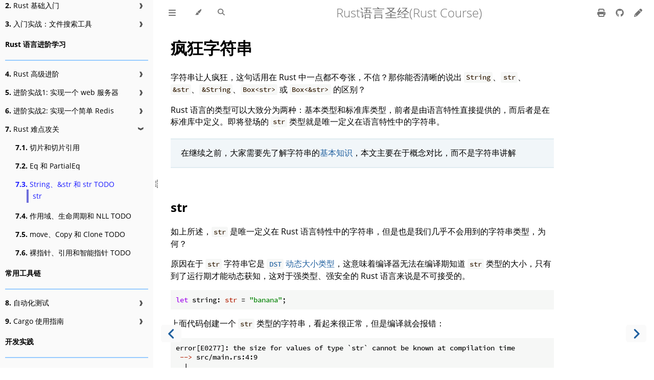

--- FILE ---
content_type: text/html; charset=utf-8
request_url: https://course.rs/difficulties/string.html
body_size: 8023
content:
<!DOCTYPE HTML>
<html lang="zh-CN" class="light sidebar-visible" dir="ltr">
    <head>
        <!-- Book generated using mdBook -->
        <meta charset="UTF-8">
        <title>String、&amp;str 和 str TODO - Rust语言圣经(Rust Course)</title>


        <!-- Custom HTML head -->

        <meta name="description" content="">
        <meta name="viewport" content="width=device-width, initial-scale=1">
        <meta name="theme-color" content="#ffffff">

        <link rel="icon" href="../favicon-de23e50b.svg">
        <link rel="shortcut icon" href="../favicon-8114d1fc.png">
        <link rel="stylesheet" href="../css/variables-8adf115d.css">
        <link rel="stylesheet" href="../css/general-2459343d.css">
        <link rel="stylesheet" href="../css/chrome-ae938929.css">
        <link rel="stylesheet" href="../css/print-9e4910d8.css" media="print">

        <!-- Fonts -->
        <link rel="stylesheet" href="../fonts/fonts-9644e21d.css">

        <!-- Highlight.js Stylesheets -->
        <link rel="stylesheet" id="mdbook-highlight-css" href="../highlight-493f70e1.css">
        <link rel="stylesheet" id="mdbook-tomorrow-night-css" href="../tomorrow-night-4c0ae647.css">
        <link rel="stylesheet" id="mdbook-ayu-highlight-css" href="../ayu-highlight-3fdfc3ac.css">

        <!-- Custom theme stylesheets -->
        <link rel="stylesheet" href="../theme/style-78591068.css">


        <!-- Provide site root and default themes to javascript -->
        <script>
            const path_to_root = "../";
            const default_light_theme = "light";
            const default_dark_theme = "navy";
            window.path_to_searchindex_js = "../searchindex-4a1a74fa.js";
        </script>
        <!-- Start loading toc.js asap -->
        <script src="../toc-42887675.js"></script>
    </head>
    <body>
    <div id="mdbook-help-container">
        <div id="mdbook-help-popup">
            <h2 class="mdbook-help-title">Keyboard shortcuts</h2>
            <div>
                <p>Press <kbd>←</kbd> or <kbd>→</kbd> to navigate between chapters</p>
                <p>Press <kbd>S</kbd> or <kbd>/</kbd> to search in the book</p>
                <p>Press <kbd>?</kbd> to show this help</p>
                <p>Press <kbd>Esc</kbd> to hide this help</p>
            </div>
        </div>
    </div>
    <div id="mdbook-body-container">
        <!-- Work around some values being stored in localStorage wrapped in quotes -->
        <script>
            try {
                let theme = localStorage.getItem('mdbook-theme');
                let sidebar = localStorage.getItem('mdbook-sidebar');

                if (theme.startsWith('"') && theme.endsWith('"')) {
                    localStorage.setItem('mdbook-theme', theme.slice(1, theme.length - 1));
                }

                if (sidebar.startsWith('"') && sidebar.endsWith('"')) {
                    localStorage.setItem('mdbook-sidebar', sidebar.slice(1, sidebar.length - 1));
                }
            } catch (e) { }
        </script>

        <!-- Set the theme before any content is loaded, prevents flash -->
        <script>
            const default_theme = window.matchMedia("(prefers-color-scheme: dark)").matches ? default_dark_theme : default_light_theme;
            let theme;
            try { theme = localStorage.getItem('mdbook-theme'); } catch(e) { }
            if (theme === null || theme === undefined) { theme = default_theme; }
            const html = document.documentElement;
            html.classList.remove('light')
            html.classList.add(theme);
            html.classList.add("js");
        </script>

        <input type="checkbox" id="mdbook-sidebar-toggle-anchor" class="hidden">

        <!-- Hide / unhide sidebar before it is displayed -->
        <script>
            let sidebar = null;
            const sidebar_toggle = document.getElementById("mdbook-sidebar-toggle-anchor");
            if (document.body.clientWidth >= 1080) {
                try { sidebar = localStorage.getItem('mdbook-sidebar'); } catch(e) { }
                sidebar = sidebar || 'visible';
            } else {
                sidebar = 'hidden';
                sidebar_toggle.checked = false;
            }
            if (sidebar === 'visible') {
                sidebar_toggle.checked = true;
            } else {
                html.classList.remove('sidebar-visible');
            }
        </script>

        <nav id="mdbook-sidebar" class="sidebar" aria-label="Table of contents">
            <!-- populated by js -->
            <mdbook-sidebar-scrollbox class="sidebar-scrollbox"></mdbook-sidebar-scrollbox>
            <noscript>
                <iframe class="sidebar-iframe-outer" src="../toc.html"></iframe>
            </noscript>
            <div id="mdbook-sidebar-resize-handle" class="sidebar-resize-handle">
                <div class="sidebar-resize-indicator"></div>
            </div>
        </nav>

        <div id="mdbook-page-wrapper" class="page-wrapper">

            <div class="page">
                <div id="mdbook-menu-bar-hover-placeholder"></div>
                <div id="mdbook-menu-bar" class="menu-bar sticky">
                    <div class="left-buttons">
                        <label id="mdbook-sidebar-toggle" class="icon-button" for="mdbook-sidebar-toggle-anchor" title="Toggle Table of Contents" aria-label="Toggle Table of Contents" aria-controls="mdbook-sidebar">
                            <span class=fa-svg><svg xmlns="http://www.w3.org/2000/svg" viewBox="0 0 448 512"><!--! Font Awesome Free 6.2.0 by @fontawesome - https://fontawesome.com License - https://fontawesome.com/license/free (Icons: CC BY 4.0, Fonts: SIL OFL 1.1, Code: MIT License) Copyright 2022 Fonticons, Inc. --><path d="M0 96C0 78.3 14.3 64 32 64H416c17.7 0 32 14.3 32 32s-14.3 32-32 32H32C14.3 128 0 113.7 0 96zM0 256c0-17.7 14.3-32 32-32H416c17.7 0 32 14.3 32 32s-14.3 32-32 32H32c-17.7 0-32-14.3-32-32zM448 416c0 17.7-14.3 32-32 32H32c-17.7 0-32-14.3-32-32s14.3-32 32-32H416c17.7 0 32 14.3 32 32z"/></svg></span>
                        </label>
                        <button id="mdbook-theme-toggle" class="icon-button" type="button" title="Change theme" aria-label="Change theme" aria-haspopup="true" aria-expanded="false" aria-controls="mdbook-theme-list">
                            <span class=fa-svg><svg xmlns="http://www.w3.org/2000/svg" viewBox="0 0 576 512"><!--! Font Awesome Free 6.2.0 by @fontawesome - https://fontawesome.com License - https://fontawesome.com/license/free (Icons: CC BY 4.0, Fonts: SIL OFL 1.1, Code: MIT License) Copyright 2022 Fonticons, Inc. --><path d="M371.3 367.1c27.3-3.9 51.9-19.4 67.2-42.9L600.2 74.1c12.6-19.5 9.4-45.3-7.6-61.2S549.7-4.4 531.1 9.6L294.4 187.2c-24 18-38.2 46.1-38.4 76.1L371.3 367.1zm-19.6 25.4l-116-104.4C175.9 290.3 128 339.6 128 400c0 3.9 .2 7.8 .6 11.6c1.8 17.5-10.2 36.4-27.8 36.4H96c-17.7 0-32 14.3-32 32s14.3 32 32 32H240c61.9 0 112-50.1 112-112c0-2.5-.1-5-.2-7.5z"/></svg></span>
                        </button>
                        <ul id="mdbook-theme-list" class="theme-popup" aria-label="Themes" role="menu">
                            <li role="none"><button role="menuitem" class="theme" id="mdbook-theme-default_theme">Auto</button></li>
                            <li role="none"><button role="menuitem" class="theme" id="mdbook-theme-light">Light</button></li>
                            <li role="none"><button role="menuitem" class="theme" id="mdbook-theme-rust">Rust</button></li>
                            <li role="none"><button role="menuitem" class="theme" id="mdbook-theme-coal">Coal</button></li>
                            <li role="none"><button role="menuitem" class="theme" id="mdbook-theme-navy">Navy</button></li>
                            <li role="none"><button role="menuitem" class="theme" id="mdbook-theme-ayu">Ayu</button></li>
                        </ul>
                        <button id="mdbook-search-toggle" class="icon-button" type="button" title="Search (`/`)" aria-label="Toggle Searchbar" aria-expanded="false" aria-keyshortcuts="/ s" aria-controls="mdbook-searchbar">
                            <span class=fa-svg><svg xmlns="http://www.w3.org/2000/svg" viewBox="0 0 512 512"><!--! Font Awesome Free 6.2.0 by @fontawesome - https://fontawesome.com License - https://fontawesome.com/license/free (Icons: CC BY 4.0, Fonts: SIL OFL 1.1, Code: MIT License) Copyright 2022 Fonticons, Inc. --><path d="M416 208c0 45.9-14.9 88.3-40 122.7L502.6 457.4c12.5 12.5 12.5 32.8 0 45.3s-32.8 12.5-45.3 0L330.7 376c-34.4 25.2-76.8 40-122.7 40C93.1 416 0 322.9 0 208S93.1 0 208 0S416 93.1 416 208zM208 352c79.5 0 144-64.5 144-144s-64.5-144-144-144S64 128.5 64 208s64.5 144 144 144z"/></svg></span>
                        </button>
                    </div>

                    <h1 class="menu-title">Rust语言圣经(Rust Course)</h1>

                    <div class="right-buttons">
                        <a href="../print.html" title="Print this book" aria-label="Print this book">
                            <span class=fa-svg id="print-button"><svg xmlns="http://www.w3.org/2000/svg" viewBox="0 0 512 512"><!--! Font Awesome Free 6.2.0 by @fontawesome - https://fontawesome.com License - https://fontawesome.com/license/free (Icons: CC BY 4.0, Fonts: SIL OFL 1.1, Code: MIT License) Copyright 2022 Fonticons, Inc. --><path d="M128 0C92.7 0 64 28.7 64 64v96h64V64H354.7L384 93.3V160h64V93.3c0-17-6.7-33.3-18.7-45.3L400 18.7C388 6.7 371.7 0 354.7 0H128zM384 352v32 64H128V384 368 352H384zm64 32h32c17.7 0 32-14.3 32-32V256c0-35.3-28.7-64-64-64H64c-35.3 0-64 28.7-64 64v96c0 17.7 14.3 32 32 32H64v64c0 35.3 28.7 64 64 64H384c35.3 0 64-28.7 64-64V384zm-16-88c-13.3 0-24-10.7-24-24s10.7-24 24-24s24 10.7 24 24s-10.7 24-24 24z"/></svg></span>
                        </a>
                        <a href="https://github.com/sunface/rust-course" title="Git repository" aria-label="Git repository">
                            <span class=fa-svg><svg xmlns="http://www.w3.org/2000/svg" viewBox="0 0 496 512"><!--! Font Awesome Free 6.2.0 by @fontawesome - https://fontawesome.com License - https://fontawesome.com/license/free (Icons: CC BY 4.0, Fonts: SIL OFL 1.1, Code: MIT License) Copyright 2022 Fonticons, Inc. --><path d="M165.9 397.4c0 2-2.3 3.6-5.2 3.6-3.3.3-5.6-1.3-5.6-3.6 0-2 2.3-3.6 5.2-3.6 3-.3 5.6 1.3 5.6 3.6zm-31.1-4.5c-.7 2 1.3 4.3 4.3 4.9 2.6 1 5.6 0 6.2-2s-1.3-4.3-4.3-5.2c-2.6-.7-5.5.3-6.2 2.3zm44.2-1.7c-2.9.7-4.9 2.6-4.6 4.9.3 2 2.9 3.3 5.9 2.6 2.9-.7 4.9-2.6 4.6-4.6-.3-1.9-3-3.2-5.9-2.9zM244.8 8C106.1 8 0 113.3 0 252c0 110.9 69.8 205.8 169.5 239.2 12.8 2.3 17.3-5.6 17.3-12.1 0-6.2-.3-40.4-.3-61.4 0 0-70 15-84.7-29.8 0 0-11.4-29.1-27.8-36.6 0 0-22.9-15.7 1.6-15.4 0 0 24.9 2 38.6 25.8 21.9 38.6 58.6 27.5 72.9 20.9 2.3-16 8.8-27.1 16-33.7-55.9-6.2-112.3-14.3-112.3-110.5 0-27.5 7.6-41.3 23.6-58.9-2.6-6.5-11.1-33.3 2.6-67.9 20.9-6.5 69 27 69 27 20-5.6 41.5-8.5 62.8-8.5s42.8 2.9 62.8 8.5c0 0 48.1-33.6 69-27 13.7 34.7 5.2 61.4 2.6 67.9 16 17.7 25.8 31.5 25.8 58.9 0 96.5-58.9 104.2-114.8 110.5 9.2 7.9 17 22.9 17 46.4 0 33.7-.3 75.4-.3 83.6 0 6.5 4.6 14.4 17.3 12.1C428.2 457.8 496 362.9 496 252 496 113.3 383.5 8 244.8 8zM97.2 352.9c-1.3 1-1 3.3.7 5.2 1.6 1.6 3.9 2.3 5.2 1 1.3-1 1-3.3-.7-5.2-1.6-1.6-3.9-2.3-5.2-1zm-10.8-8.1c-.7 1.3.3 2.9 2.3 3.9 1.6 1 3.6.7 4.3-.7.7-1.3-.3-2.9-2.3-3.9-2-.6-3.6-.3-4.3.7zm32.4 35.6c-1.6 1.3-1 4.3 1.3 6.2 2.3 2.3 5.2 2.6 6.5 1 1.3-1.3.7-4.3-1.3-6.2-2.2-2.3-5.2-2.6-6.5-1zm-11.4-14.7c-1.6 1-1.6 3.6 0 5.9 1.6 2.3 4.3 3.3 5.6 2.3 1.6-1.3 1.6-3.9 0-6.2-1.4-2.3-4-3.3-5.6-2z"/></svg></span>
                        </a>
                        <a href="https://github.com/sunface/rust-course/edit/main/src/difficulties/string.md" title="Suggest an edit" aria-label="Suggest an edit" rel="edit">
                            <span class=fa-svg id="git-edit-button"><svg xmlns="http://www.w3.org/2000/svg" viewBox="0 0 512 512"><!--! Font Awesome Free 6.2.0 by @fontawesome - https://fontawesome.com License - https://fontawesome.com/license/free (Icons: CC BY 4.0, Fonts: SIL OFL 1.1, Code: MIT License) Copyright 2022 Fonticons, Inc. --><path d="M421.7 220.3l-11.3 11.3-22.6 22.6-205 205c-6.6 6.6-14.8 11.5-23.8 14.1L30.8 511c-8.4 2.5-17.5 .2-23.7-6.1S-1.5 489.7 1 481.2L38.7 353.1c2.6-9 7.5-17.2 14.1-23.8l205-205 22.6-22.6 11.3-11.3 33.9 33.9 62.1 62.1 33.9 33.9zM96 353.9l-9.3 9.3c-.9 .9-1.6 2.1-2 3.4l-25.3 86 86-25.3c1.3-.4 2.5-1.1 3.4-2l9.3-9.3H112c-8.8 0-16-7.2-16-16V353.9zM453.3 19.3l39.4 39.4c25 25 25 65.5 0 90.5l-14.5 14.5-22.6 22.6-11.3 11.3-33.9-33.9-62.1-62.1L314.3 67.7l11.3-11.3 22.6-22.6 14.5-14.5c25-25 65.5-25 90.5 0z"/></svg></span>
                        </a>

                    </div>
                </div>

                <div id="mdbook-search-wrapper" class="hidden">
                    <form id="mdbook-searchbar-outer" class="searchbar-outer">
                        <div class="search-wrapper">
                            <input type="search" id="mdbook-searchbar" name="searchbar" placeholder="Search this book ..." aria-controls="mdbook-searchresults-outer" aria-describedby="searchresults-header">
                            <div class="spinner-wrapper">
                                <span class=fa-svg id="fa-spin"><svg xmlns="http://www.w3.org/2000/svg" viewBox="0 0 512 512"><!--! Font Awesome Free 6.2.0 by @fontawesome - https://fontawesome.com License - https://fontawesome.com/license/free (Icons: CC BY 4.0, Fonts: SIL OFL 1.1, Code: MIT License) Copyright 2022 Fonticons, Inc. --><path d="M304 48c0-26.5-21.5-48-48-48s-48 21.5-48 48s21.5 48 48 48s48-21.5 48-48zm0 416c0-26.5-21.5-48-48-48s-48 21.5-48 48s21.5 48 48 48s48-21.5 48-48zM48 304c26.5 0 48-21.5 48-48s-21.5-48-48-48s-48 21.5-48 48s21.5 48 48 48zm464-48c0-26.5-21.5-48-48-48s-48 21.5-48 48s21.5 48 48 48s48-21.5 48-48zM142.9 437c18.7-18.7 18.7-49.1 0-67.9s-49.1-18.7-67.9 0s-18.7 49.1 0 67.9s49.1 18.7 67.9 0zm0-294.2c18.7-18.7 18.7-49.1 0-67.9S93.7 56.2 75 75s-18.7 49.1 0 67.9s49.1 18.7 67.9 0zM369.1 437c18.7 18.7 49.1 18.7 67.9 0s18.7-49.1 0-67.9s-49.1-18.7-67.9 0s-18.7 49.1 0 67.9z"/></svg></span>
                            </div>
                        </div>
                    </form>
                    <div id="mdbook-searchresults-outer" class="searchresults-outer hidden">
                        <div id="mdbook-searchresults-header" class="searchresults-header"></div>
                        <ul id="mdbook-searchresults">
                        </ul>
                    </div>
                </div>

                <!-- Apply ARIA attributes after the sidebar and the sidebar toggle button are added to the DOM -->
                <script>
                    document.getElementById('mdbook-sidebar-toggle').setAttribute('aria-expanded', sidebar === 'visible');
                    document.getElementById('mdbook-sidebar').setAttribute('aria-hidden', sidebar !== 'visible');
                    Array.from(document.querySelectorAll('#mdbook-sidebar a')).forEach(function(link) {
                        link.setAttribute('tabIndex', sidebar === 'visible' ? 0 : -1);
                    });
                </script>

                <div id="mdbook-content" class="content">
                    <main>
                        <h1 id="疯狂字符串"><a class="header" href="#疯狂字符串">疯狂字符串</a></h1>
<p>字符串让人疯狂，这句话用在 Rust 中一点都不夸张，不信？那你能否清晰的说出 <code>String</code>、<code>str</code>、<code>&amp;str</code>、<code>&amp;String</code>、<code>Box&lt;str&gt;</code> 或 <code>Box&lt;&amp;str&gt;</code> 的区别？</p>
<p>Rust 语言的类型可以大致分为两种：基本类型和标准库类型，前者是由语言特性直接提供的，而后者是在标准库中定义。即将登场的 <code>str</code> 类型就是唯一定义在语言特性中的字符串。</p>
<blockquote>
<p>在继续之前，大家需要先了解字符串的<a href="https://course.rs/basic/compound-type/string-slice.html">基本知识</a>，本文主要在于概念对比，而不是字符串讲解</p>
</blockquote>
<h2 id="str"><a class="header" href="#str">str</a></h2>
<p>如上所述，<code>str</code> 是唯一定义在 Rust 语言特性中的字符串，但是也是我们几乎不会用到的字符串类型，为何？</p>
<p>原因在于 <code>str</code> 字符串它是 <a href="https://course.rs/advance/into-types/sized.html#动态大小类型-dst"><code>DST</code> 动态大小类型</a>，这意味着编译器无法在编译期知道 <code>str</code> 类型的大小，只有到了运行期才能动态获知，这对于强类型、强安全的 Rust 语言来说是不可接受的。</p>
<pre class="playground"><code class="language-rust edition2021"><span class="boring">#![allow(unused)]
</span><span class="boring">fn main() {
</span>let string: str = "banana";
<span class="boring">}</span></code></pre>
<p>上面代码创建一个 <code>str</code> 类型的字符串，看起来很正常，但是编译就会报错：</p>
<pre><code class="language-shell">error[E0277]: the size for values of type `str` cannot be known at compilation time
 --&gt; src/main.rs:4:9
  |
4 |     let string: str = "banana";
  |         ^^^^^^ doesn't have a size known at compile-time
</code></pre>
<p>如果追求更深层的原因，我们可以总结如下：<strong>所有的切片都是动态类型，它们都无法直接被使用，而 <code>str</code> 就是字符串切片，<code>[u8]</code> 是数组切片。</strong></p>
<p>同时还是 String 和 &amp;str 的底层数据类型。 由于 str 是动态</p>
<p><code>str</code> 类型是硬编码进可执行文件，也无法被修改，但是 <code>String</code> 则是一个可增长、可改变且具有所有权的 UTF-8 编码字符串，<strong>当 Rust 用户提到字符串时，往往指的就是 <code>String</code> 类型和 <code>&amp;str</code> 字符串切片类型，这两个类型都是 UTF-8 编码</strong>。</p>
<p>除了 <code>String</code> 类型的字符串，Rust 的标准库还提供了其他类型的字符串，例如 <code>OsString</code>， <code>OsStr</code>， <code>CsString</code> 和<code> CsStr</code> 等，注意到这些名字都以 <code>String</code> 或者 <code>Str</code> 结尾了吗？它们分别对应的是具有所有权和被借用的变量。</p>
<p><strong>未完待续</strong></p>
<p>https://pic1.zhimg.com/80/v2-177bce575bfaf289ae12d677689a26f4_1440w.png
https://pic2.zhimg.com/80/v2-697ad53cb502ccec4b2e98c40975344f_1440w.png</p>
<p>https://medium.com/@alisomay/strings-in-rust-28c08a2d3130</p>

                    </main>

                    <nav class="nav-wrapper" aria-label="Page navigation">
                        <!-- Mobile navigation buttons -->
                            <a rel="prev" href="../difficulties/eq.html" class="mobile-nav-chapters previous" title="Previous chapter" aria-label="Previous chapter" aria-keyshortcuts="Left">
                                <span class=fa-svg><svg xmlns="http://www.w3.org/2000/svg" viewBox="0 0 320 512"><!--! Font Awesome Free 6.2.0 by @fontawesome - https://fontawesome.com License - https://fontawesome.com/license/free (Icons: CC BY 4.0, Fonts: SIL OFL 1.1, Code: MIT License) Copyright 2022 Fonticons, Inc. --><path d="M41.4 233.4c-12.5 12.5-12.5 32.8 0 45.3l160 160c12.5 12.5 32.8 12.5 45.3 0s12.5-32.8 0-45.3L109.3 256 246.6 118.6c12.5-12.5 12.5-32.8 0-45.3s-32.8-12.5-45.3 0l-160 160z"/></svg></span>
                            </a>

                            <a rel="next prefetch" href="../difficulties/lifetime.html" class="mobile-nav-chapters next" title="Next chapter" aria-label="Next chapter" aria-keyshortcuts="Right">
                                <span class=fa-svg><svg xmlns="http://www.w3.org/2000/svg" viewBox="0 0 320 512"><!--! Font Awesome Free 6.2.0 by @fontawesome - https://fontawesome.com License - https://fontawesome.com/license/free (Icons: CC BY 4.0, Fonts: SIL OFL 1.1, Code: MIT License) Copyright 2022 Fonticons, Inc. --><path d="M278.6 233.4c12.5 12.5 12.5 32.8 0 45.3l-160 160c-12.5 12.5-32.8 12.5-45.3 0s-12.5-32.8 0-45.3L210.7 256 73.4 118.6c-12.5-12.5-12.5-32.8 0-45.3s32.8-12.5 45.3 0l160 160z"/></svg></span>
                            </a>

                        <div style="clear: both"></div>
                    </nav>
                </div>
            </div>

            <nav class="nav-wide-wrapper" aria-label="Page navigation">
                    <a rel="prev" href="../difficulties/eq.html" class="nav-chapters previous" title="Previous chapter" aria-label="Previous chapter" aria-keyshortcuts="Left">
                        <span class=fa-svg><svg xmlns="http://www.w3.org/2000/svg" viewBox="0 0 320 512"><!--! Font Awesome Free 6.2.0 by @fontawesome - https://fontawesome.com License - https://fontawesome.com/license/free (Icons: CC BY 4.0, Fonts: SIL OFL 1.1, Code: MIT License) Copyright 2022 Fonticons, Inc. --><path d="M41.4 233.4c-12.5 12.5-12.5 32.8 0 45.3l160 160c12.5 12.5 32.8 12.5 45.3 0s12.5-32.8 0-45.3L109.3 256 246.6 118.6c12.5-12.5 12.5-32.8 0-45.3s-32.8-12.5-45.3 0l-160 160z"/></svg></span>
                    </a>

                    <a rel="next prefetch" href="../difficulties/lifetime.html" class="nav-chapters next" title="Next chapter" aria-label="Next chapter" aria-keyshortcuts="Right">
                        <span class=fa-svg><svg xmlns="http://www.w3.org/2000/svg" viewBox="0 0 320 512"><!--! Font Awesome Free 6.2.0 by @fontawesome - https://fontawesome.com License - https://fontawesome.com/license/free (Icons: CC BY 4.0, Fonts: SIL OFL 1.1, Code: MIT License) Copyright 2022 Fonticons, Inc. --><path d="M278.6 233.4c12.5 12.5 12.5 32.8 0 45.3l-160 160c-12.5 12.5-32.8 12.5-45.3 0s-12.5-32.8 0-45.3L210.7 256 73.4 118.6c-12.5-12.5-12.5-32.8 0-45.3s32.8-12.5 45.3 0l160 160z"/></svg></span>
                    </a>
            </nav>

        </div>

        <template id=fa-eye><span class=fa-svg><svg xmlns="http://www.w3.org/2000/svg" viewBox="0 0 576 512"><!--! Font Awesome Free 6.2.0 by @fontawesome - https://fontawesome.com License - https://fontawesome.com/license/free (Icons: CC BY 4.0, Fonts: SIL OFL 1.1, Code: MIT License) Copyright 2022 Fonticons, Inc. --><path d="M288 32c-80.8 0-145.5 36.8-192.6 80.6C48.6 156 17.3 208 2.5 243.7c-3.3 7.9-3.3 16.7 0 24.6C17.3 304 48.6 356 95.4 399.4C142.5 443.2 207.2 480 288 480s145.5-36.8 192.6-80.6c46.8-43.5 78.1-95.4 93-131.1c3.3-7.9 3.3-16.7 0-24.6c-14.9-35.7-46.2-87.7-93-131.1C433.5 68.8 368.8 32 288 32zM432 256c0 79.5-64.5 144-144 144s-144-64.5-144-144s64.5-144 144-144s144 64.5 144 144zM288 192c0 35.3-28.7 64-64 64c-11.5 0-22.3-3-31.6-8.4c-.2 2.8-.4 5.5-.4 8.4c0 53 43 96 96 96s96-43 96-96s-43-96-96-96c-2.8 0-5.6 .1-8.4 .4c5.3 9.3 8.4 20.1 8.4 31.6z"/></svg></span></template>
        <template id=fa-eye-slash><span class=fa-svg><svg xmlns="http://www.w3.org/2000/svg" viewBox="0 0 640 512"><!--! Font Awesome Free 6.2.0 by @fontawesome - https://fontawesome.com License - https://fontawesome.com/license/free (Icons: CC BY 4.0, Fonts: SIL OFL 1.1, Code: MIT License) Copyright 2022 Fonticons, Inc. --><path d="M38.8 5.1C28.4-3.1 13.3-1.2 5.1 9.2S-1.2 34.7 9.2 42.9l592 464c10.4 8.2 25.5 6.3 33.7-4.1s6.3-25.5-4.1-33.7L525.6 386.7c39.6-40.6 66.4-86.1 79.9-118.4c3.3-7.9 3.3-16.7 0-24.6c-14.9-35.7-46.2-87.7-93-131.1C465.5 68.8 400.8 32 320 32c-68.2 0-125 26.3-169.3 60.8L38.8 5.1zM223.1 149.5C248.6 126.2 282.7 112 320 112c79.5 0 144 64.5 144 144c0 24.9-6.3 48.3-17.4 68.7L408 294.5c5.2-11.8 8-24.8 8-38.5c0-53-43-96-96-96c-2.8 0-5.6 .1-8.4 .4c5.3 9.3 8.4 20.1 8.4 31.6c0 10.2-2.4 19.8-6.6 28.3l-90.3-70.8zm223.1 298L373 389.9c-16.4 6.5-34.3 10.1-53 10.1c-79.5 0-144-64.5-144-144c0-6.9 .5-13.6 1.4-20.2L83.1 161.5C60.3 191.2 44 220.8 34.5 243.7c-3.3 7.9-3.3 16.7 0 24.6c14.9 35.7 46.2 87.7 93 131.1C174.5 443.2 239.2 480 320 480c47.8 0 89.9-12.9 126.2-32.5z"/></svg></span></template>
        <template id=fa-copy><span class=fa-svg><svg xmlns="http://www.w3.org/2000/svg" viewBox="0 0 512 512"><!--! Font Awesome Free 6.2.0 by @fontawesome - https://fontawesome.com License - https://fontawesome.com/license/free (Icons: CC BY 4.0, Fonts: SIL OFL 1.1, Code: MIT License) Copyright 2022 Fonticons, Inc. --><path d="M502.6 70.63l-61.25-61.25C435.4 3.371 427.2 0 418.7 0H255.1c-35.35 0-64 28.66-64 64l.0195 256C192 355.4 220.7 384 256 384h192c35.2 0 64-28.8 64-64V93.25C512 84.77 508.6 76.63 502.6 70.63zM464 320c0 8.836-7.164 16-16 16H255.1c-8.838 0-16-7.164-16-16L239.1 64.13c0-8.836 7.164-16 16-16h128L384 96c0 17.67 14.33 32 32 32h47.1V320zM272 448c0 8.836-7.164 16-16 16H63.1c-8.838 0-16-7.164-16-16L47.98 192.1c0-8.836 7.164-16 16-16H160V128H63.99c-35.35 0-64 28.65-64 64l.0098 256C.002 483.3 28.66 512 64 512h192c35.2 0 64-28.8 64-64v-32h-47.1L272 448z"/></svg></span></template>
        <template id=fa-play><span class=fa-svg><svg xmlns="http://www.w3.org/2000/svg" viewBox="0 0 384 512"><!--! Font Awesome Free 6.2.0 by @fontawesome - https://fontawesome.com License - https://fontawesome.com/license/free (Icons: CC BY 4.0, Fonts: SIL OFL 1.1, Code: MIT License) Copyright 2022 Fonticons, Inc. --><path d="M73 39c-14.8-9.1-33.4-9.4-48.5-.9S0 62.6 0 80V432c0 17.4 9.4 33.4 24.5 41.9s33.7 8.1 48.5-.9L361 297c14.3-8.7 23-24.2 23-41s-8.7-32.2-23-41L73 39z"/></svg></span></template>
        <template id=fa-clock-rotate-left><span class=fa-svg><svg xmlns="http://www.w3.org/2000/svg" viewBox="0 0 512 512"><!--! Font Awesome Free 6.2.0 by @fontawesome - https://fontawesome.com License - https://fontawesome.com/license/free (Icons: CC BY 4.0, Fonts: SIL OFL 1.1, Code: MIT License) Copyright 2022 Fonticons, Inc. --><path d="M75 75L41 41C25.9 25.9 0 36.6 0 57.9V168c0 13.3 10.7 24 24 24H134.1c21.4 0 32.1-25.9 17-41l-30.8-30.8C155 85.5 203 64 256 64c106 0 192 86 192 192s-86 192-192 192c-40.8 0-78.6-12.7-109.7-34.4c-14.5-10.1-34.4-6.6-44.6 7.9s-6.6 34.4 7.9 44.6C151.2 495 201.7 512 256 512c141.4 0 256-114.6 256-256S397.4 0 256 0C185.3 0 121.3 28.7 75 75zm181 53c-13.3 0-24 10.7-24 24V256c0 6.4 2.5 12.5 7 17l72 72c9.4 9.4 24.6 9.4 33.9 0s9.4-24.6 0-33.9l-65-65V152c0-13.3-10.7-24-24-24z"/></svg></span></template>



        <script>
            window.playground_copyable = true;
        </script>

        <script src="../ace-2a3cd908.js"></script>
        <script src="../mode-rust-2c9d5c9a.js"></script>
        <script src="../editor-16ca416c.js"></script>
        <script src="../theme-dawn-4493f9c8.js"></script>
        <script src="../theme-tomorrow_night-9dbe62a9.js"></script>

        <script src="../elasticlunr-ef4e11c1.min.js"></script>
        <script src="../mark-09e88c2c.min.js"></script>
        <script src="../searcher-c2a407aa.js"></script>

        <script src="../clipboard-1626706a.min.js"></script>
        <script src="../highlight-abc7f01d.js"></script>
        <script src="../book-a0b12cfe.js"></script>

        <!-- Custom JS scripts -->
        <script src="../assets/custom-7d8ae1df.js"></script>
        <script src="../assets/bigPicture-be03f9c8.js"></script>



    </div>
    <script defer src="https://static.cloudflareinsights.com/beacon.min.js/vcd15cbe7772f49c399c6a5babf22c1241717689176015" integrity="sha512-ZpsOmlRQV6y907TI0dKBHq9Md29nnaEIPlkf84rnaERnq6zvWvPUqr2ft8M1aS28oN72PdrCzSjY4U6VaAw1EQ==" data-cf-beacon='{"version":"2024.11.0","token":"577a2daadd6342988a51f966a42801a5","r":1,"server_timing":{"name":{"cfCacheStatus":true,"cfEdge":true,"cfExtPri":true,"cfL4":true,"cfOrigin":true,"cfSpeedBrain":true},"location_startswith":null}}' crossorigin="anonymous"></script>
</body>
</html>


--- FILE ---
content_type: text/css; charset=utf-8
request_url: https://course.rs/theme/style-78591068.css
body_size: 507
content:
@media only screen and (max-width:1080px) {
    .sidetoc {
        display: none !important;
    }
}

@media only screen and (min-width:1080px) {
    main {
        position: relative;
        padding-right: 170px;
    }
    .sidetoc {
        margin-left: auto;
        margin-right: auto;
        /*left: calc(100% + (var(--content-max-width))/4 - 180px);*/
        left: calc(100% - 200px);
        position: absolute;
    }
    .pagetoc {
        position: fixed;
        width: 200px;
        height: calc(100vh - var(--menu-bar-height) - 10rem);
        overflow: auto;
        z-index: 1000;
    }
    .pagetoc a {
        border-left: 1px solid var(--sidebar-bg);
        color: var(--fg) !important;
        display: block;
        padding-bottom: 5px;
        padding-top: 5px;
        padding-left: 10px;
        text-align: left;
        text-decoration: none;
        font-size: 1.2rem;
    }
    .pagetoc a:hover,
    .pagetoc a.active {
        background: var(--sidebar-bg);
        color: var(--sidebar-fg) !important;
    }
    .pagetoc .active {
        background: var(--sidebar-bg);
        color: var(--sidebar-fg);
    }
}

.page-footer {
    margin-top: 50px;
    border-top: 1px solid #ccc;
    overflow: hidden;
    padding: 10px 0;
    color: gray;
}

/* 修改章节目录的间距 */
.chapter li.chapter-item {
    /* 没有文件时的文字颜色 */
    color: #939da3;
    margin-top: 1.5rem;
}

/* 修改滚动条宽度 */
::-webkit-scrollbar {
    width: 5px;
    height: 5px;
}
::-webkit-scrollbar-thumb {
    background: #99ccff;
    border-radius: 3px;
}

/* 表格靠左对齐 */
table {
    margin-left: 0 !important;
}

/* 只使用底部的页面跳转，因为左右两边的宽跳转会被 page-toc 遮盖 */
@media only screen and (max-width: 2560px) {
    .nav-wide-wrapper { display: none; }
    .nav-wrapper { 
        display: block;
        position: fixed;
        bottom: 50px;
        left: var(--page-padding);
        right: var(--page-padding); 
    }
}
@media only screen and (max-width: 2560px) {
    .sidebar-visible .nav-wide-wrapper { display: none; }
    .sidebar-visible .nav-wrapper { 
        display: block;
        left: calc(var(--sidebar-width) + var(--page-padding));
    }
}

.mobile-nav-chapters {
    width: 40px;
    font-size: 2.5rem
}

/* 修改顶部图标大小 */
/* #menu-bar {
    font-size: 17px;
} */
/* 修改 github 样式 */
.fa-github {
    font-weight: 550;
}
.fa-github:after{
    content: "繁星点点尽在你的指尖 🌟";
    margin-left: 4px;
}

/* Fix on mobile device */
code {
    word-break: break-word;
}

/* 修复可编辑代码框顶部过窄的问题 */
code.editable, .ace_scroller {
    top: 10px;
}

/* 修改书侧边目录的区域分隔行样式 */

.chapter .spacer {
    background-color: #99CCFF;
    height: 2px;
    margin-top: 8px;
}

.chapter li .md-viewed {
    color: #777;
}


--- FILE ---
content_type: application/javascript; charset=utf-8
request_url: https://course.rs/toc-42887675.js
body_size: 12363
content:
// Populate the sidebar
//
// This is a script, and not included directly in the page, to control the total size of the book.
// The TOC contains an entry for each page, so if each page includes a copy of the TOC,
// the total size of the page becomes O(n**2).
class MDBookSidebarScrollbox extends HTMLElement {
    constructor() {
        super();
    }
    connectedCallback() {
        this.innerHTML = '<ol class="chapter"><li class="chapter-item "><span class="chapter-link-wrapper"><a href="about-book.html">关于本书</a></span></li><li class="chapter-item "><span class="chapter-link-wrapper"><a href="into-rust.html">进入 Rust 编程世界</a></span></li><li class="chapter-item "><span class="chapter-link-wrapper"><a href="first-try/sth-you-should-not-do.html">避免从入门到放弃</a></span></li><li class="chapter-item "><span class="chapter-link-wrapper"><a href="community.html">社区和锈书</a></span></li><li class="chapter-item "><li class="spacer"></li></li><li class="chapter-item "><span class="chapter-link-wrapper"><a href="some-thoughts.html">Xobserve: 一切皆可观测</a></span></li><li class="chapter-item "><span class="chapter-link-wrapper"><a href="beat-ai.html">BeatAI: 工程师 AI 入门圣经</a></span></li><li class="chapter-item "><li class="part-title">Rust 语言基础学习</li></li><li class="chapter-item "><li class="spacer"></li></li><li class="chapter-item "><span class="chapter-link-wrapper"><a href="first-try/intro.html"><strong aria-hidden="true">1.</strong> 寻找牛刀，以便小试</a><a class="chapter-fold-toggle"><div>❱</div></a></span><ol class="section"><li class="chapter-item "><span class="chapter-link-wrapper"><a href="first-try/installation.html"><strong aria-hidden="true">1.1.</strong> 安装 Rust 环境</a></span></li><li class="chapter-item "><span class="chapter-link-wrapper"><a href="first-try/editor.html"><strong aria-hidden="true">1.2.</strong> 墙推 VSCode!</a></span></li><li class="chapter-item "><span class="chapter-link-wrapper"><a href="first-try/cargo.html"><strong aria-hidden="true">1.3.</strong> 认识 Cargo</a></span></li><li class="chapter-item "><span class="chapter-link-wrapper"><a href="first-try/hello-world.html"><strong aria-hidden="true">1.4.</strong> 不仅仅是 Hello world</a></span></li><li class="chapter-item "><span class="chapter-link-wrapper"><a href="first-try/slowly-downloading.html"><strong aria-hidden="true">1.5.</strong> 下载依赖太慢了？</a></span></li></ol><li class="chapter-item "><span class="chapter-link-wrapper"><a href="basic/intro.html"><strong aria-hidden="true">2.</strong> Rust 基础入门</a><a class="chapter-fold-toggle"><div>❱</div></a></span><ol class="section"><li class="chapter-item "><span class="chapter-link-wrapper"><a href="basic/variable.html"><strong aria-hidden="true">2.1.</strong> 变量绑定与解构</a></span></li><li class="chapter-item "><span class="chapter-link-wrapper"><a href="basic/base-type/index.html"><strong aria-hidden="true">2.2.</strong> 基本类型</a><a class="chapter-fold-toggle"><div>❱</div></a></span><ol class="section"><li class="chapter-item "><span class="chapter-link-wrapper"><a href="basic/base-type/numbers.html"><strong aria-hidden="true">2.2.1.</strong> 数值类型</a></span></li><li class="chapter-item "><span class="chapter-link-wrapper"><a href="basic/base-type/char-bool.html"><strong aria-hidden="true">2.2.2.</strong> 字符、布尔、单元类型</a></span></li><li class="chapter-item "><span class="chapter-link-wrapper"><a href="basic/base-type/statement-expression.html"><strong aria-hidden="true">2.2.3.</strong> 语句与表达式</a></span></li><li class="chapter-item "><span class="chapter-link-wrapper"><a href="basic/base-type/function.html"><strong aria-hidden="true">2.2.4.</strong> 函数</a></span></li></ol><li class="chapter-item "><span class="chapter-link-wrapper"><a href="basic/ownership/index.html"><strong aria-hidden="true">2.3.</strong> 所有权和借用</a><a class="chapter-fold-toggle"><div>❱</div></a></span><ol class="section"><li class="chapter-item "><span class="chapter-link-wrapper"><a href="basic/ownership/ownership.html"><strong aria-hidden="true">2.3.1.</strong> 所有权</a></span></li><li class="chapter-item "><span class="chapter-link-wrapper"><a href="basic/ownership/borrowing.html"><strong aria-hidden="true">2.3.2.</strong> 引用与借用</a></span></li></ol><li class="chapter-item "><span class="chapter-link-wrapper"><a href="basic/compound-type/intro.html"><strong aria-hidden="true">2.4.</strong> 复合类型</a><a class="chapter-fold-toggle"><div>❱</div></a></span><ol class="section"><li class="chapter-item "><span class="chapter-link-wrapper"><a href="basic/compound-type/string-slice.html"><strong aria-hidden="true">2.4.1.</strong> 字符串与切片</a></span></li><li class="chapter-item "><span class="chapter-link-wrapper"><a href="basic/compound-type/tuple.html"><strong aria-hidden="true">2.4.2.</strong> 元组</a></span></li><li class="chapter-item "><span class="chapter-link-wrapper"><a href="basic/compound-type/struct.html"><strong aria-hidden="true">2.4.3.</strong> 结构体</a></span></li><li class="chapter-item "><span class="chapter-link-wrapper"><a href="basic/compound-type/enum.html"><strong aria-hidden="true">2.4.4.</strong> 枚举</a></span></li><li class="chapter-item "><span class="chapter-link-wrapper"><a href="basic/compound-type/array.html"><strong aria-hidden="true">2.4.5.</strong> 数组</a></span></li></ol><li class="chapter-item "><span class="chapter-link-wrapper"><a href="basic/flow-control.html"><strong aria-hidden="true">2.5.</strong> 流程控制</a></span></li><li class="chapter-item "><span class="chapter-link-wrapper"><a href="basic/match-pattern/intro.html"><strong aria-hidden="true">2.6.</strong> 模式匹配</a><a class="chapter-fold-toggle"><div>❱</div></a></span><ol class="section"><li class="chapter-item "><span class="chapter-link-wrapper"><a href="basic/match-pattern/match-if-let.html"><strong aria-hidden="true">2.6.1.</strong> match 和 if let</a></span></li><li class="chapter-item "><span class="chapter-link-wrapper"><a href="basic/match-pattern/option.html"><strong aria-hidden="true">2.6.2.</strong> 解构 Option</a></span></li><li class="chapter-item "><span class="chapter-link-wrapper"><a href="basic/match-pattern/pattern-match.html"><strong aria-hidden="true">2.6.3.</strong> 模式适用场景</a></span></li><li class="chapter-item "><span class="chapter-link-wrapper"><a href="basic/match-pattern/all-patterns.html"><strong aria-hidden="true">2.6.4.</strong> 全模式列表</a></span></li></ol><li class="chapter-item "><span class="chapter-link-wrapper"><a href="basic/method.html"><strong aria-hidden="true">2.7.</strong> 方法 Method</a></span></li><li class="chapter-item "><span class="chapter-link-wrapper"><a href="basic/trait/intro.html"><strong aria-hidden="true">2.8.</strong> 泛型和特征</a><a class="chapter-fold-toggle"><div>❱</div></a></span><ol class="section"><li class="chapter-item "><span class="chapter-link-wrapper"><a href="basic/trait/generic.html"><strong aria-hidden="true">2.8.1.</strong> 泛型 Generics</a></span></li><li class="chapter-item "><span class="chapter-link-wrapper"><a href="basic/trait/trait.html"><strong aria-hidden="true">2.8.2.</strong> 特征 Trait</a></span></li><li class="chapter-item "><span class="chapter-link-wrapper"><a href="basic/trait/trait-object.html"><strong aria-hidden="true">2.8.3.</strong> 特征对象</a></span></li><li class="chapter-item "><span class="chapter-link-wrapper"><a href="basic/trait/advance-trait.html"><strong aria-hidden="true">2.8.4.</strong> 进一步深入特征</a></span></li></ol><li class="chapter-item "><span class="chapter-link-wrapper"><a href="basic/collections/intro.html"><strong aria-hidden="true">2.9.</strong> 集合类型</a><a class="chapter-fold-toggle"><div>❱</div></a></span><ol class="section"><li class="chapter-item "><span class="chapter-link-wrapper"><a href="basic/collections/vector.html"><strong aria-hidden="true">2.9.1.</strong> 动态数组 Vector</a></span></li><li class="chapter-item "><span class="chapter-link-wrapper"><a href="basic/collections/hashmap.html"><strong aria-hidden="true">2.9.2.</strong> KV 存储 HashMap</a></span></li></ol><li class="chapter-item "><span class="chapter-link-wrapper"><a href="basic/lifetime.html"><strong aria-hidden="true">2.10.</strong> 认识生命周期</a></span></li><li class="chapter-item "><span class="chapter-link-wrapper"><a href="basic/result-error/intro.html"><strong aria-hidden="true">2.11.</strong> 返回值和错误处理</a><a class="chapter-fold-toggle"><div>❱</div></a></span><ol class="section"><li class="chapter-item "><span class="chapter-link-wrapper"><a href="basic/result-error/panic.html"><strong aria-hidden="true">2.11.1.</strong> panic! 深入剖析</a></span></li><li class="chapter-item "><span class="chapter-link-wrapper"><a href="basic/result-error/result.html"><strong aria-hidden="true">2.11.2.</strong> 返回值 Result 和?</a></span></li></ol><li class="chapter-item "><span class="chapter-link-wrapper"><a href="basic/crate-module/intro.html"><strong aria-hidden="true">2.12.</strong> 包和模块</a><a class="chapter-fold-toggle"><div>❱</div></a></span><ol class="section"><li class="chapter-item "><span class="chapter-link-wrapper"><a href="basic/crate-module/crate.html"><strong aria-hidden="true">2.12.1.</strong> 包 Crate</a></span></li><li class="chapter-item "><span class="chapter-link-wrapper"><a href="basic/crate-module/module.html"><strong aria-hidden="true">2.12.2.</strong> 模块 Module</a></span></li><li class="chapter-item "><span class="chapter-link-wrapper"><a href="basic/crate-module/use.html"><strong aria-hidden="true">2.12.3.</strong> 使用 use 引入模块及受限可见性</a></span></li></ol><li class="chapter-item "><span class="chapter-link-wrapper"><a href="basic/comment.html"><strong aria-hidden="true">2.13.</strong> 注释和文档</a></span></li><li class="chapter-item "><span class="chapter-link-wrapper"><a href="basic/formatted-output.html"><strong aria-hidden="true">2.14.</strong> 格式化输出</a></span></li></ol><li class="chapter-item "><span class="chapter-link-wrapper"><a href="basic-practice/intro.html"><strong aria-hidden="true">3.</strong> 入门实战：文件搜索工具</a><a class="chapter-fold-toggle"><div>❱</div></a></span><ol class="section"><li class="chapter-item "><span class="chapter-link-wrapper"><a href="basic-practice/base-features.html"><strong aria-hidden="true">3.1.</strong> 基本功能</a></span></li><li class="chapter-item "><span class="chapter-link-wrapper"><a href="basic-practice/refactoring.html"><strong aria-hidden="true">3.2.</strong> 增加模块化和错误处理</a></span></li><li class="chapter-item "><span class="chapter-link-wrapper"><a href="basic-practice/tests.html"><strong aria-hidden="true">3.3.</strong> 测试驱动开发</a></span></li><li class="chapter-item "><span class="chapter-link-wrapper"><a href="basic-practice/envs.html"><strong aria-hidden="true">3.4.</strong> 使用环境变量</a></span></li><li class="chapter-item "><span class="chapter-link-wrapper"><a href="basic-practice/stderr.html"><strong aria-hidden="true">3.5.</strong> 重定向错误信息的输出</a></span></li><li class="chapter-item "><span class="chapter-link-wrapper"><a href="basic-practice/iterators.html"><strong aria-hidden="true">3.6.</strong> 使用迭代器来改进程序(可选)</a></span></li></ol><li class="chapter-item "><li class="part-title">Rust 语言进阶学习</li></li><li class="chapter-item "><li class="spacer"></li></li><li class="chapter-item "><span class="chapter-link-wrapper"><a href="advance/intro.html"><strong aria-hidden="true">4.</strong> Rust 高级进阶</a><a class="chapter-fold-toggle"><div>❱</div></a></span><ol class="section"><li class="chapter-item "><span class="chapter-link-wrapper"><a href="advance/lifetime/intro.html"><strong aria-hidden="true">4.1.</strong> 生命周期</a><a class="chapter-fold-toggle"><div>❱</div></a></span><ol class="section"><li class="chapter-item "><span class="chapter-link-wrapper"><a href="advance/lifetime/advance.html"><strong aria-hidden="true">4.1.1.</strong> 深入生命周期</a></span></li><li class="chapter-item "><span class="chapter-link-wrapper"><a href="advance/lifetime/static.html"><strong aria-hidden="true">4.1.2.</strong> &amp;&#39;static 和 T: &#39;static</a></span></li></ol><li class="chapter-item "><span class="chapter-link-wrapper"><a href="advance/functional-programing/intro.html"><strong aria-hidden="true">4.2.</strong> 函数式编程: 闭包、迭代器</a><a class="chapter-fold-toggle"><div>❱</div></a></span><ol class="section"><li class="chapter-item "><span class="chapter-link-wrapper"><a href="advance/functional-programing/closure.html"><strong aria-hidden="true">4.2.1.</strong> 闭包 Closure</a></span></li><li class="chapter-item "><span class="chapter-link-wrapper"><a href="advance/functional-programing/iterator.html"><strong aria-hidden="true">4.2.2.</strong> 迭代器 Iterator</a></span></li></ol><li class="chapter-item "><span class="chapter-link-wrapper"><a href="advance/into-types/intro.html"><strong aria-hidden="true">4.3.</strong> 深入类型</a><a class="chapter-fold-toggle"><div>❱</div></a></span><ol class="section"><li class="chapter-item "><span class="chapter-link-wrapper"><a href="advance/into-types/converse.html"><strong aria-hidden="true">4.3.1.</strong> 类型转换</a></span></li><li class="chapter-item "><span class="chapter-link-wrapper"><a href="advance/into-types/custom-type.html"><strong aria-hidden="true">4.3.2.</strong> newtype 和 类型别名</a></span></li><li class="chapter-item "><span class="chapter-link-wrapper"><a href="advance/into-types/sized.html"><strong aria-hidden="true">4.3.3.</strong> Sized 和不定长类型 DST</a></span></li><li class="chapter-item "><span class="chapter-link-wrapper"><a href="advance/into-types/enum-int.html"><strong aria-hidden="true">4.3.4.</strong> 枚举和整数</a></span></li></ol><li class="chapter-item "><span class="chapter-link-wrapper"><a href="advance/smart-pointer/intro.html"><strong aria-hidden="true">4.4.</strong> 智能指针</a><a class="chapter-fold-toggle"><div>❱</div></a></span><ol class="section"><li class="chapter-item "><span class="chapter-link-wrapper"><a href="advance/smart-pointer/box.html"><strong aria-hidden="true">4.4.1.</strong> Box&lt;T&gt; 堆对象分配</a></span></li><li class="chapter-item "><span class="chapter-link-wrapper"><a href="advance/smart-pointer/deref.html"><strong aria-hidden="true">4.4.2.</strong> Deref 解引用</a></span></li><li class="chapter-item "><span class="chapter-link-wrapper"><a href="advance/smart-pointer/drop.html"><strong aria-hidden="true">4.4.3.</strong> Drop 释放资源</a></span></li><li class="chapter-item "><span class="chapter-link-wrapper"><a href="advance/smart-pointer/rc-arc.html"><strong aria-hidden="true">4.4.4.</strong> Rc 与 Arc 实现 1vN 所有权机制</a></span></li><li class="chapter-item "><span class="chapter-link-wrapper"><a href="advance/smart-pointer/cell-refcell.html"><strong aria-hidden="true">4.4.5.</strong> Cell 与 RefCell 内部可变性</a></span></li></ol><li class="chapter-item "><span class="chapter-link-wrapper"><a href="advance/circle-self-ref/intro.html"><strong aria-hidden="true">4.5.</strong> 循环引用与自引用</a><a class="chapter-fold-toggle"><div>❱</div></a></span><ol class="section"><li class="chapter-item "><span class="chapter-link-wrapper"><a href="advance/circle-self-ref/circle-reference.html"><strong aria-hidden="true">4.5.1.</strong> Weak 与循环引用</a></span></li><li class="chapter-item "><span class="chapter-link-wrapper"><a href="advance/circle-self-ref/self-referential.html"><strong aria-hidden="true">4.5.2.</strong> 结构体中的自引用</a></span></li></ol><li class="chapter-item "><span class="chapter-link-wrapper"><a href="advance/concurrency-with-threads/intro.html"><strong aria-hidden="true">4.6.</strong> 多线程并发编程</a><a class="chapter-fold-toggle"><div>❱</div></a></span><ol class="section"><li class="chapter-item "><span class="chapter-link-wrapper"><a href="advance/concurrency-with-threads/concurrency-parallelism.html"><strong aria-hidden="true">4.6.1.</strong> 并发和并行</a></span></li><li class="chapter-item "><span class="chapter-link-wrapper"><a href="advance/concurrency-with-threads/thread.html"><strong aria-hidden="true">4.6.2.</strong> 使用多线程</a></span></li><li class="chapter-item "><span class="chapter-link-wrapper"><a href="advance/concurrency-with-threads/message-passing.html"><strong aria-hidden="true">4.6.3.</strong> 线程同步：消息传递</a></span></li><li class="chapter-item "><span class="chapter-link-wrapper"><a href="advance/concurrency-with-threads/sync1.html"><strong aria-hidden="true">4.6.4.</strong> 线程同步：锁、Condvar 和信号量</a></span></li><li class="chapter-item "><span class="chapter-link-wrapper"><a href="advance/concurrency-with-threads/sync2.html"><strong aria-hidden="true">4.6.5.</strong> 线程同步：Atomic 原子操作与内存顺序</a></span></li><li class="chapter-item "><span class="chapter-link-wrapper"><a href="advance/concurrency-with-threads/send-sync.html"><strong aria-hidden="true">4.6.6.</strong> 基于 Send 和 Sync 的线程安全</a></span></li></ol><li class="chapter-item "><span class="chapter-link-wrapper"><a href="advance/global-variable.html"><strong aria-hidden="true">4.7.</strong> 全局变量</a></span></li><li class="chapter-item "><span class="chapter-link-wrapper"><a href="advance/errors.html"><strong aria-hidden="true">4.8.</strong> 错误处理</a></span></li><li class="chapter-item "><span class="chapter-link-wrapper"><a href="advance/unsafe/intro.html"><strong aria-hidden="true">4.9.</strong> Unsafe Rust</a><a class="chapter-fold-toggle"><div>❱</div></a></span><ol class="section"><li class="chapter-item "><span class="chapter-link-wrapper"><a href="advance/unsafe/superpowers.html"><strong aria-hidden="true">4.9.1.</strong> 五种兵器</a></span></li><li class="chapter-item "><span class="chapter-link-wrapper"><a href="advance/unsafe/inline-asm.html"><strong aria-hidden="true">4.9.2.</strong> 内联汇编</a></span></li></ol><li class="chapter-item "><span class="chapter-link-wrapper"><a href="advance/macro.html"><strong aria-hidden="true">4.10.</strong> Macro 宏编程</a></span></li><li class="chapter-item "><span class="chapter-link-wrapper"><a href="advance/async/intro.html"><strong aria-hidden="true">4.11.</strong> async/await 异步编程</a><a class="chapter-fold-toggle"><div>❱</div></a></span><ol class="section"><li class="chapter-item "><span class="chapter-link-wrapper"><a href="advance/async/getting-started.html"><strong aria-hidden="true">4.11.1.</strong> async 编程入门</a></span></li><li class="chapter-item "><span class="chapter-link-wrapper"><a href="advance/async/future-excuting.html"><strong aria-hidden="true">4.11.2.</strong> 底层探秘: Future 执行与任务调度</a></span></li><li class="chapter-item "><span class="chapter-link-wrapper"><a href="advance/async/pin-unpin.html"><strong aria-hidden="true">4.11.3.</strong> 定海神针 Pin 和 Unpin</a></span></li><li class="chapter-item "><span class="chapter-link-wrapper"><a href="advance/async/async-await.html"><strong aria-hidden="true">4.11.4.</strong> async/await 和 Stream 流处理</a></span></li><li class="chapter-item "><span class="chapter-link-wrapper"><a href="advance/async/multi-futures-simultaneous.html"><strong aria-hidden="true">4.11.5.</strong> 同时运行多个 Future</a></span></li><li class="chapter-item "><span class="chapter-link-wrapper"><a href="advance/async/pain-points-and-workarounds.html"><strong aria-hidden="true">4.11.6.</strong> 一些疑难问题的解决办法</a></span></li><li class="chapter-item "><span class="chapter-link-wrapper"><a href="advance/async/web-server.html"><strong aria-hidden="true">4.11.7.</strong> 实践应用：Async Web 服务器</a></span></li></ol></li></ol><li class="chapter-item "><span class="chapter-link-wrapper"><a href="advance-practice1/intro.html"><strong aria-hidden="true">5.</strong> 进阶实战1: 实现一个 web 服务器</a><a class="chapter-fold-toggle"><div>❱</div></a></span><ol class="section"><li class="chapter-item "><span class="chapter-link-wrapper"><a href="advance-practice1/web-server.html"><strong aria-hidden="true">5.1.</strong> 单线程版本</a></span></li><li class="chapter-item "><span class="chapter-link-wrapper"><a href="advance-practice1/multi-threads.html"><strong aria-hidden="true">5.2.</strong> 多线程版本</a></span></li><li class="chapter-item "><span class="chapter-link-wrapper"><a href="advance-practice1/graceful-shutdown.html"><strong aria-hidden="true">5.3.</strong> 优雅关闭和资源清理</a></span></li></ol><li class="chapter-item "><span class="chapter-link-wrapper"><a href="advance-practice/intro.html"><strong aria-hidden="true">6.</strong> 进阶实战2: 实现一个简单 Redis</a><a class="chapter-fold-toggle"><div>❱</div></a></span><ol class="section"><li class="chapter-item "><span class="chapter-link-wrapper"><a href="advance-practice/overview.html"><strong aria-hidden="true">6.1.</strong> tokio 概览</a></span></li><li class="chapter-item "><span class="chapter-link-wrapper"><a href="advance-practice/getting-startted.html"><strong aria-hidden="true">6.2.</strong> 使用初印象</a></span></li><li class="chapter-item "><span class="chapter-link-wrapper"><a href="advance-practice/spawning.html"><strong aria-hidden="true">6.3.</strong> 创建异步任务</a></span></li><li class="chapter-item "><span class="chapter-link-wrapper"><a href="advance-practice/shared-state.html"><strong aria-hidden="true">6.4.</strong> 共享状态</a></span></li><li class="chapter-item "><span class="chapter-link-wrapper"><a href="advance-practice/channels.html"><strong aria-hidden="true">6.5.</strong> 消息传递</a></span></li><li class="chapter-item "><span class="chapter-link-wrapper"><a href="advance-practice/io.html"><strong aria-hidden="true">6.6.</strong> I/O</a></span></li><li class="chapter-item "><span class="chapter-link-wrapper"><a href="advance-practice/frame.html"><strong aria-hidden="true">6.7.</strong> 解析数据帧</a></span></li><li class="chapter-item "><span class="chapter-link-wrapper"><a href="advance-practice/async.html"><strong aria-hidden="true">6.8.</strong> 深入 async</a></span></li><li class="chapter-item "><span class="chapter-link-wrapper"><a href="advance-practice/select.html"><strong aria-hidden="true">6.9.</strong> select</a></span></li><li class="chapter-item "><span class="chapter-link-wrapper"><a href="advance-practice/stream.html"><strong aria-hidden="true">6.10.</strong> 类似迭代器的 Stream</a></span></li><li class="chapter-item "><span class="chapter-link-wrapper"><a href="advance-practice/graceful-shutdown.html"><strong aria-hidden="true">6.11.</strong> 优雅的关闭</a></span></li><li class="chapter-item "><span class="chapter-link-wrapper"><a href="advance-practice/bridging-with-sync.html"><strong aria-hidden="true">6.12.</strong> 异步跟同步共存</a></span></li></ol><li class="chapter-item "><span class="chapter-link-wrapper"><a href="difficulties/intro.html"><strong aria-hidden="true">7.</strong> Rust 难点攻关</a><a class="chapter-fold-toggle"><div>❱</div></a></span><ol class="section"><li class="chapter-item "><span class="chapter-link-wrapper"><a href="difficulties/slice.html"><strong aria-hidden="true">7.1.</strong> 切片和切片引用</a></span></li><li class="chapter-item "><span class="chapter-link-wrapper"><a href="difficulties/eq.html"><strong aria-hidden="true">7.2.</strong> Eq 和 PartialEq</a></span></li><li class="chapter-item "><span class="chapter-link-wrapper"><a href="difficulties/string.html"><strong aria-hidden="true">7.3.</strong> String、&amp;str 和 str TODO</a></span></li><li class="chapter-item "><span class="chapter-link-wrapper"><a href="difficulties/lifetime.html"><strong aria-hidden="true">7.4.</strong> 作用域、生命周期和 NLL TODO</a></span></li><li class="chapter-item "><span class="chapter-link-wrapper"><a href="difficulties/move-copy.html"><strong aria-hidden="true">7.5.</strong> move、Copy 和 Clone TODO</a></span></li><li class="chapter-item "><span class="chapter-link-wrapper"><a href="advance/difficulties/pointer.html"><strong aria-hidden="true">7.6.</strong> 裸指针、引用和智能指针 TODO</a></span></li></ol><li class="chapter-item "><li class="part-title">常用工具链</li></li><li class="chapter-item "><li class="spacer"></li></li><li class="chapter-item "><span class="chapter-link-wrapper"><a href="test/intro.html"><strong aria-hidden="true">8.</strong> 自动化测试</a><a class="chapter-fold-toggle"><div>❱</div></a></span><ol class="section"><li class="chapter-item "><span class="chapter-link-wrapper"><a href="test/write-tests.html"><strong aria-hidden="true">8.1.</strong> 编写测试及控制执行</a></span></li><li class="chapter-item "><span class="chapter-link-wrapper"><a href="test/unit-integration-test.html"><strong aria-hidden="true">8.2.</strong> 单元测试和集成测试</a></span></li><li class="chapter-item "><span class="chapter-link-wrapper"><a href="test/assertion.html"><strong aria-hidden="true">8.3.</strong> 断言 assertion</a></span></li><li class="chapter-item "><span class="chapter-link-wrapper"><a href="test/ci.html"><strong aria-hidden="true">8.4.</strong> 用 GitHub Actions 进行持续集成</a></span></li><li class="chapter-item "><span class="chapter-link-wrapper"><a href="test/benchmark.html"><strong aria-hidden="true">8.5.</strong> 基准测试 benchmark</a></span></li></ol><li class="chapter-item "><span class="chapter-link-wrapper"><a href="cargo/intro.html"><strong aria-hidden="true">9.</strong> Cargo 使用指南</a><a class="chapter-fold-toggle"><div>❱</div></a></span><ol class="section"><li class="chapter-item "><span class="chapter-link-wrapper"><a href="cargo/getting-started.html"><strong aria-hidden="true">9.1.</strong> 上手使用</a></span></li><li class="chapter-item "><span class="chapter-link-wrapper"><a href="cargo/guide/intro.html"><strong aria-hidden="true">9.2.</strong> 基础指南</a><a class="chapter-fold-toggle"><div>❱</div></a></span><ol class="section"><li class="chapter-item "><span class="chapter-link-wrapper"><a href="cargo/guide/why-exist.html"><strong aria-hidden="true">9.2.1.</strong> 为何会有 Cargo</a></span></li><li class="chapter-item "><span class="chapter-link-wrapper"><a href="cargo/guide/download-package.html"><strong aria-hidden="true">9.2.2.</strong> 下载并构建 Package</a></span></li><li class="chapter-item "><span class="chapter-link-wrapper"><a href="cargo/guide/dependencies.html"><strong aria-hidden="true">9.2.3.</strong> 添加依赖</a></span></li><li class="chapter-item "><span class="chapter-link-wrapper"><a href="cargo/guide/package-layout.html"><strong aria-hidden="true">9.2.4.</strong> Package 目录结构</a></span></li><li class="chapter-item "><span class="chapter-link-wrapper"><a href="cargo/guide/cargo-toml-lock.html"><strong aria-hidden="true">9.2.5.</strong> Cargo.toml vs Cargo.lock</a></span></li><li class="chapter-item "><span class="chapter-link-wrapper"><a href="cargo/guide/tests-ci.html"><strong aria-hidden="true">9.2.6.</strong> 测试和 CI</a></span></li><li class="chapter-item "><span class="chapter-link-wrapper"><a href="cargo/guide/cargo-cache.html"><strong aria-hidden="true">9.2.7.</strong> Cargo 缓存</a></span></li><li class="chapter-item "><span class="chapter-link-wrapper"><a href="cargo/guide/build-cache.html"><strong aria-hidden="true">9.2.8.</strong> Build 缓存</a></span></li></ol><li class="chapter-item "><span class="chapter-link-wrapper"><a href="cargo/reference/intro.html"><strong aria-hidden="true">9.3.</strong> 进阶指南</a><a class="chapter-fold-toggle"><div>❱</div></a></span><ol class="section"><li class="chapter-item "><span class="chapter-link-wrapper"><a href="cargo/reference/specify-deps.html"><strong aria-hidden="true">9.3.1.</strong> 指定依赖项</a></span></li><li class="chapter-item "><span class="chapter-link-wrapper"><a href="cargo/reference/deps-overriding.html"><strong aria-hidden="true">9.3.2.</strong> 依赖覆盖</a></span></li><li class="chapter-item "><span class="chapter-link-wrapper"><a href="cargo/reference/manifest.html"><strong aria-hidden="true">9.3.3.</strong> Cargo.toml 清单详解</a></span></li><li class="chapter-item "><span class="chapter-link-wrapper"><a href="cargo/reference/cargo-target.html"><strong aria-hidden="true">9.3.4.</strong> Cargo Target</a></span></li><li class="chapter-item "><span class="chapter-link-wrapper"><a href="cargo/reference/workspaces.html"><strong aria-hidden="true">9.3.5.</strong> 工作空间 Workspace</a></span></li><li class="chapter-item "><span class="chapter-link-wrapper"><a href="cargo/reference/features/intro.html"><strong aria-hidden="true">9.3.6.</strong> 条件编译 Features</a><a class="chapter-fold-toggle"><div>❱</div></a></span><ol class="section"><li class="chapter-item "><span class="chapter-link-wrapper"><a href="cargo/reference/features/examples.html"><strong aria-hidden="true">9.3.6.1.</strong> Features 示例</a></span></li></ol><li class="chapter-item "><span class="chapter-link-wrapper"><a href="cargo/reference/profiles.html"><strong aria-hidden="true">9.3.7.</strong> 发布配置 Profile</a></span></li><li class="chapter-item "><span class="chapter-link-wrapper"><a href="cargo/reference/configuration.html"><strong aria-hidden="true">9.3.8.</strong> 通过 config.toml 对 Cargo 进行配置</a></span></li><li class="chapter-item "><span class="chapter-link-wrapper"><a href="cargo/reference/publishing-on-crates.io.html"><strong aria-hidden="true">9.3.9.</strong> 发布到 crates.io</a></span></li><li class="chapter-item "><span class="chapter-link-wrapper"><a href="cargo/reference/build-script/intro.html"><strong aria-hidden="true">9.3.10.</strong> 构建脚本 build.rs</a><a class="chapter-fold-toggle"><div>❱</div></a></span><ol class="section"><li class="chapter-item "><span class="chapter-link-wrapper"><a href="cargo/reference/build-script/examples.html"><strong aria-hidden="true">9.3.10.1.</strong> 构建脚本示例</a></span></li></ol></li></ol></li></ol><li class="chapter-item "><li class="part-title">开发实践</li></li><li class="chapter-item "><li class="spacer"></li></li><li class="chapter-item "><span class="chapter-link-wrapper"><a href="usecases/intro.html"><strong aria-hidden="true">10.</strong> 企业落地实践</a><a class="chapter-fold-toggle"><div>❱</div></a></span><ol class="section"><li class="chapter-item "><span class="chapter-link-wrapper"><a href="usecases/aws-rust.html"><strong aria-hidden="true">10.1.</strong> AWS 为何这么喜欢 Rust?</a></span></li></ol><li class="chapter-item "><span class="chapter-link-wrapper"><a href="logs/intro.html"><strong aria-hidden="true">11.</strong> 日志和监控</a><a class="chapter-fold-toggle"><div>❱</div></a></span><ol class="section"><li class="chapter-item "><span class="chapter-link-wrapper"><a href="logs/about-log.html"><strong aria-hidden="true">11.1.</strong> 日志详解</a></span></li><li class="chapter-item "><span class="chapter-link-wrapper"><a href="logs/log.html"><strong aria-hidden="true">11.2.</strong> 日志门面 log</a></span></li><li class="chapter-item "><span class="chapter-link-wrapper"><a href="logs/tracing.html"><strong aria-hidden="true">11.3.</strong> 使用 tracing 记录日志</a></span></li><li class="chapter-item "><span class="chapter-link-wrapper"><a href="logs/tracing-logger.html"><strong aria-hidden="true">11.4.</strong> 自定义 tracing 的输出格式</a></span></li><li class="chapter-item "><span class="chapter-link-wrapper"><a href="logs/observe/intro.html"><strong aria-hidden="true">11.5.</strong> 监控</a><a class="chapter-fold-toggle"><div>❱</div></a></span><ol class="section"><li class="chapter-item "><span class="chapter-link-wrapper"><a href="logs/observe/about-observe.html"><strong aria-hidden="true">11.5.1.</strong> 可观测性</a></span></li><li class="chapter-item "><span class="chapter-link-wrapper"><a href="logs/observe/trace.html"><strong aria-hidden="true">11.5.2.</strong> 分布式追踪</a></span></li></ol></li></ol><li class="chapter-item "><span class="chapter-link-wrapper"><a href="practice/intro.html"><strong aria-hidden="true">12.</strong> Rust 最佳实践</a><a class="chapter-fold-toggle"><div>❱</div></a></span><ol class="section"><li class="chapter-item "><span class="chapter-link-wrapper"><a href="practice/third-party-libs.html"><strong aria-hidden="true">12.1.</strong> 日常开发三方库精选</a></span></li><li class="chapter-item "><span class="chapter-link-wrapper"><a href="practice/naming.html"><strong aria-hidden="true">12.2.</strong> 命名规范</a></span></li><li class="chapter-item "><span class="chapter-link-wrapper"><a href="practice/interview.html"><strong aria-hidden="true">12.3.</strong> 面试经验</a></span></li><li class="chapter-item "><span class="chapter-link-wrapper"><a href="practice/best-pratice.html"><strong aria-hidden="true">12.4.</strong> 代码开发实践 todo</a></span></li></ol><li class="chapter-item "><span class="chapter-link-wrapper"><a href="too-many-lists/intro.html"><strong aria-hidden="true">13.</strong> 手把手带你实现链表</a><a class="chapter-fold-toggle"><div>❱</div></a></span><ol class="section"><li class="chapter-item "><span class="chapter-link-wrapper"><a href="too-many-lists/do-we-need-it.html"><strong aria-hidden="true">13.1.</strong> 我们到底需不需要链表</a></span></li><li class="chapter-item "><span class="chapter-link-wrapper"><a href="too-many-lists/bad-stack/intro.html"><strong aria-hidden="true">13.2.</strong> 不太优秀的单向链表：栈</a><a class="chapter-fold-toggle"><div>❱</div></a></span><ol class="section"><li class="chapter-item "><span class="chapter-link-wrapper"><a href="too-many-lists/bad-stack/layout.html"><strong aria-hidden="true">13.2.1.</strong> 数据布局</a></span></li><li class="chapter-item "><span class="chapter-link-wrapper"><a href="too-many-lists/bad-stack/basic-operations.html"><strong aria-hidden="true">13.2.2.</strong> 基本操作</a></span></li><li class="chapter-item "><span class="chapter-link-wrapper"><a href="too-many-lists/bad-stack/final-code.html"><strong aria-hidden="true">13.2.3.</strong> 最后实现</a></span></li></ol><li class="chapter-item "><span class="chapter-link-wrapper"><a href="too-many-lists/ok-stack/intro.html"><strong aria-hidden="true">13.3.</strong> 还可以的单向链表</a><a class="chapter-fold-toggle"><div>❱</div></a></span><ol class="section"><li class="chapter-item "><span class="chapter-link-wrapper"><a href="too-many-lists/ok-stack/type-optimizing.html"><strong aria-hidden="true">13.3.1.</strong> 优化类型定义</a></span></li><li class="chapter-item "><span class="chapter-link-wrapper"><a href="too-many-lists/ok-stack/peek.html"><strong aria-hidden="true">13.3.2.</strong> 定义 Peek 函数</a></span></li><li class="chapter-item "><span class="chapter-link-wrapper"><a href="too-many-lists/ok-stack/iter.html"><strong aria-hidden="true">13.3.3.</strong> IntoIter 和 Iter</a></span></li><li class="chapter-item "><span class="chapter-link-wrapper"><a href="too-many-lists/ok-stack/itermut.html"><strong aria-hidden="true">13.3.4.</strong> IterMut 以及完整代码</a></span></li></ol><li class="chapter-item "><span class="chapter-link-wrapper"><a href="too-many-lists/persistent-stack/intro.html"><strong aria-hidden="true">13.4.</strong> 持久化单向链表</a><a class="chapter-fold-toggle"><div>❱</div></a></span><ol class="section"><li class="chapter-item "><span class="chapter-link-wrapper"><a href="too-many-lists/persistent-stack/layout.html"><strong aria-hidden="true">13.4.1.</strong> 数据布局和基本操作</a></span></li><li class="chapter-item "><span class="chapter-link-wrapper"><a href="too-many-lists/persistent-stack/drop-arc.html"><strong aria-hidden="true">13.4.2.</strong> Drop、Arc 及完整代码</a></span></li></ol><li class="chapter-item "><span class="chapter-link-wrapper"><a href="too-many-lists/deque/intro.html"><strong aria-hidden="true">13.5.</strong> 不咋样的双端队列</a><a class="chapter-fold-toggle"><div>❱</div></a></span><ol class="section"><li class="chapter-item "><span class="chapter-link-wrapper"><a href="too-many-lists/deque/layout.html"><strong aria-hidden="true">13.5.1.</strong> 数据布局和基本操作</a></span></li><li class="chapter-item "><span class="chapter-link-wrapper"><a href="too-many-lists/deque/peek.html"><strong aria-hidden="true">13.5.2.</strong> Peek</a></span></li><li class="chapter-item "><span class="chapter-link-wrapper"><a href="too-many-lists/deque/symmetric.html"><strong aria-hidden="true">13.5.3.</strong> 基本操作的对称镜像</a></span></li><li class="chapter-item "><span class="chapter-link-wrapper"><a href="too-many-lists/deque/iterator.html"><strong aria-hidden="true">13.5.4.</strong> 迭代器</a></span></li><li class="chapter-item "><span class="chapter-link-wrapper"><a href="too-many-lists/deque/final-code.html"><strong aria-hidden="true">13.5.5.</strong> 最终代码</a></span></li></ol><li class="chapter-item "><span class="chapter-link-wrapper"><a href="too-many-lists/unsafe-queue/intro.html"><strong aria-hidden="true">13.6.</strong> 不错的 unsafe 队列</a><a class="chapter-fold-toggle"><div>❱</div></a></span><ol class="section"><li class="chapter-item "><span class="chapter-link-wrapper"><a href="too-many-lists/unsafe-queue/layout.html"><strong aria-hidden="true">13.6.1.</strong> 数据布局</a></span></li><li class="chapter-item "><span class="chapter-link-wrapper"><a href="too-many-lists/unsafe-queue/basics.html"><strong aria-hidden="true">13.6.2.</strong> 基本操作</a></span></li><li class="chapter-item "><span class="chapter-link-wrapper"><a href="too-many-lists/unsafe-queue/miri.html"><strong aria-hidden="true">13.6.3.</strong> Miri</a></span></li><li class="chapter-item "><span class="chapter-link-wrapper"><a href="too-many-lists/unsafe-queue/stacked-borrow.html"><strong aria-hidden="true">13.6.4.</strong> 栈借用</a></span></li><li class="chapter-item "><span class="chapter-link-wrapper"><a href="too-many-lists/unsafe-queue/testing-stacked-borrow.html"><strong aria-hidden="true">13.6.5.</strong> 测试栈借用</a></span></li><li class="chapter-item "><span class="chapter-link-wrapper"><a href="too-many-lists/unsafe-queue/layout2.html"><strong aria-hidden="true">13.6.6.</strong> 数据布局 2</a></span></li><li class="chapter-item "><span class="chapter-link-wrapper"><a href="too-many-lists/unsafe-queue/extra-junk.html"><strong aria-hidden="true">13.6.7.</strong> 额外的操作</a></span></li><li class="chapter-item "><span class="chapter-link-wrapper"><a href="too-many-lists/unsafe-queue/final-code.html"><strong aria-hidden="true">13.6.8.</strong> 最终代码</a></span></li></ol><li class="chapter-item "><span class="chapter-link-wrapper"><a href="too-many-lists/production-unsafe-deque/intro.html"><strong aria-hidden="true">13.7.</strong> 生产级的双向 unsafe 队列</a><a class="chapter-fold-toggle"><div>❱</div></a></span><ol class="section"><li class="chapter-item "><span class="chapter-link-wrapper"><a href="too-many-lists/production-unsafe-deque/layout.html"><strong aria-hidden="true">13.7.1.</strong> 数据布局</a></span></li><li class="chapter-item "><span class="chapter-link-wrapper"><a href="too-many-lists/production-unsafe-deque/variance-and-phantomData.html"><strong aria-hidden="true">13.7.2.</strong> 型变与子类型</a></span></li><li class="chapter-item "><span class="chapter-link-wrapper"><a href="too-many-lists/production-unsafe-deque/basics.html"><strong aria-hidden="true">13.7.3.</strong> 基础结构</a></span></li><li class="chapter-item "><span class="chapter-link-wrapper"><a href="too-many-lists/production-unsafe-deque/drop-and-panic-safety.html"><strong aria-hidden="true">13.7.4.</strong> 恐慌与安全</a></span></li><li class="chapter-item "><span class="chapter-link-wrapper"><a href="too-many-lists/production-unsafe-deque/boring-combinatorics.html"><strong aria-hidden="true">13.7.5.</strong> 无聊的组合</a></span></li><li class="chapter-item "><span class="chapter-link-wrapper"><a href="too-many-lists/production-unsafe-deque/filling-in-random-bits.html"><strong aria-hidden="true">13.7.6.</strong> 其它特征</a></span></li><li class="chapter-item "><span class="chapter-link-wrapper"><a href="too-many-lists/production-unsafe-deque/testing.html"><strong aria-hidden="true">13.7.7.</strong> 测试</a></span></li><li class="chapter-item "><span class="chapter-link-wrapper"><a href="too-many-lists/production-unsafe-deque/send-sync-and-compile-tests.html"><strong aria-hidden="true">13.7.8.</strong> Send,Sync和编译测试</a></span></li><li class="chapter-item "><span class="chapter-link-wrapper"><a href="too-many-lists/production-unsafe-deque/implementing-cursors.html"><strong aria-hidden="true">13.7.9.</strong> 实现游标</a></span></li><li class="chapter-item "><span class="chapter-link-wrapper"><a href="too-many-lists/production-unsafe-deque/testing-cursors.html"><strong aria-hidden="true">13.7.10.</strong> 测试游标</a></span></li><li class="chapter-item "><span class="chapter-link-wrapper"><a href="too-many-lists/production-unsafe-deque/final-code.html"><strong aria-hidden="true">13.7.11.</strong> 最终代码</a></span></li></ol><li class="chapter-item "><span class="chapter-link-wrapper"><a href="too-many-lists/advanced-lists/intro.html"><strong aria-hidden="true">13.8.</strong> 使用高级技巧实现链表</a><a class="chapter-fold-toggle"><div>❱</div></a></span><ol class="section"><li class="chapter-item "><span class="chapter-link-wrapper"><a href="too-many-lists/advanced-lists/double-singly.html"><strong aria-hidden="true">13.8.1.</strong> 双单向链表</a></span></li><li class="chapter-item "><span class="chapter-link-wrapper"><a href="too-many-lists/advanced-lists/stack-allocated.html"><strong aria-hidden="true">13.8.2.</strong> 栈上的链表</a></span></li></ol></li></ol><li class="chapter-item "><li class="part-title">攻克编译错误</li></li><li class="chapter-item "><li class="spacer"></li></li><li class="chapter-item "><span class="chapter-link-wrapper"><a href="compiler/intro.html"><strong aria-hidden="true">14.</strong> 征服编译错误</a><a class="chapter-fold-toggle"><div>❱</div></a></span><ol class="section"><li class="chapter-item "><span class="chapter-link-wrapper"><a href="compiler/fight-with-compiler/intro.html"><strong aria-hidden="true">14.1.</strong> 对抗编译检查</a><a class="chapter-fold-toggle"><div>❱</div></a></span><ol class="section"><li class="chapter-item "><span class="chapter-link-wrapper"><a href="compiler/fight-with-compiler/lifetime/intro.html"><strong aria-hidden="true">14.1.1.</strong> 生命周期</a><a class="chapter-fold-toggle"><div>❱</div></a></span><ol class="section"><li class="chapter-item "><span class="chapter-link-wrapper"><a href="compiler/fight-with-compiler/lifetime/too-long1.html"><strong aria-hidden="true">14.1.1.1.</strong> 生命周期过大-01</a></span></li><li class="chapter-item "><span class="chapter-link-wrapper"><a href="compiler/fight-with-compiler/lifetime/too-long2.html"><strong aria-hidden="true">14.1.1.2.</strong> 生命周期过大-02</a></span></li><li class="chapter-item "><span class="chapter-link-wrapper"><a href="compiler/fight-with-compiler/lifetime/loop.html"><strong aria-hidden="true">14.1.1.3.</strong> 循环中的生命周期</a></span></li><li class="chapter-item "><span class="chapter-link-wrapper"><a href="compiler/fight-with-compiler/lifetime/closure-with-static.html"><strong aria-hidden="true">14.1.1.4.</strong> 闭包碰到特征对象-01</a></span></li></ol><li class="chapter-item "><span class="chapter-link-wrapper"><a href="compiler/fight-with-compiler/borrowing/intro.html"><strong aria-hidden="true">14.1.2.</strong> 重复借用</a><a class="chapter-fold-toggle"><div>❱</div></a></span><ol class="section"><li class="chapter-item "><span class="chapter-link-wrapper"><a href="compiler/fight-with-compiler/borrowing/ref-exist-in-out-fn.html"><strong aria-hidden="true">14.1.2.1.</strong> 同时在函数内外使用引用</a></span></li><li class="chapter-item "><span class="chapter-link-wrapper"><a href="compiler/fight-with-compiler/borrowing/borrow-distinct-fields-of-struct.html"><strong aria-hidden="true">14.1.2.2.</strong> 智能指针引起的重复借用错误</a></span></li></ol><li class="chapter-item "><span class="chapter-link-wrapper"><a href="compiler/fight-with-compiler/unconstrained.html"><strong aria-hidden="true">14.1.3.</strong> 类型未限制(todo)</a></span></li><li class="chapter-item "><span class="chapter-link-wrapper"><a href="compiler/fight-with-compiler/phantom-data.html"><strong aria-hidden="true">14.1.4.</strong> 幽灵数据(todo)</a></span></li></ol><li class="chapter-item "><span class="chapter-link-wrapper"><a href="compiler/pitfalls/index.html"><strong aria-hidden="true">14.2.</strong> Rust 常见陷阱</a><a class="chapter-fold-toggle"><div>❱</div></a></span><ol class="section"><li class="chapter-item "><span class="chapter-link-wrapper"><a href="compiler/pitfalls/use-vec-in-for.html"><strong aria-hidden="true">14.2.1.</strong> for 循环中使用外部数组</a></span></li><li class="chapter-item "><span class="chapter-link-wrapper"><a href="compiler/pitfalls/stack-overflow.html"><strong aria-hidden="true">14.2.2.</strong> 线程类型导致的栈溢出</a></span></li><li class="chapter-item "><span class="chapter-link-wrapper"><a href="compiler/pitfalls/arithmetic-overflow.html"><strong aria-hidden="true">14.2.3.</strong> 算术溢出导致的 panic</a></span></li><li class="chapter-item "><span class="chapter-link-wrapper"><a href="compiler/pitfalls/closure-with-lifetime.html"><strong aria-hidden="true">14.2.4.</strong> 闭包中奇怪的生命周期</a></span></li><li class="chapter-item "><span class="chapter-link-wrapper"><a href="compiler/pitfalls/the-disabled-mutability.html"><strong aria-hidden="true">14.2.5.</strong> 可变变量不可变？</a></span></li><li class="chapter-item "><span class="chapter-link-wrapper"><a href="compiler/pitfalls/multiple-mutable-references.html"><strong aria-hidden="true">14.2.6.</strong> 可变借用失败引发的深入思考</a></span></li><li class="chapter-item "><span class="chapter-link-wrapper"><a href="compiler/pitfalls/lazy-iterators.html"><strong aria-hidden="true">14.2.7.</strong> 不太勤快的迭代器</a></span></li><li class="chapter-item "><span class="chapter-link-wrapper"><a href="compiler/pitfalls/weird-ranges.html"><strong aria-hidden="true">14.2.8.</strong> 奇怪的序列 x..y</a></span></li><li class="chapter-item "><span class="chapter-link-wrapper"><a href="compiler/pitfalls/iterator-everywhere.html"><strong aria-hidden="true">14.2.9.</strong> 无处不在的迭代器</a></span></li><li class="chapter-item "><span class="chapter-link-wrapper"><a href="compiler/pitfalls/main-with-channel-blocked.html"><strong aria-hidden="true">14.2.10.</strong> 线程间传递消息导致主线程无法结束</a></span></li><li class="chapter-item "><span class="chapter-link-wrapper"><a href="compiler/pitfalls/utf8-performance.html"><strong aria-hidden="true">14.2.11.</strong> 警惕 UTF-8 引发的性能隐患</a></span></li></ol></li></ol><li class="chapter-item "><li class="part-title">性能优化</li></li><li class="chapter-item "><li class="spacer"></li></li><li class="chapter-item "><span class="chapter-link-wrapper"><a href="profiling/intro.html"><strong aria-hidden="true">15.</strong> Rust 性能优化 todo</a><a class="chapter-fold-toggle"><div>❱</div></a></span><ol class="section"><li class="chapter-item "><span class="chapter-link-wrapper"><a href="profiling/memory/intro.html"><strong aria-hidden="true">15.1.</strong> 深入内存 todo</a><a class="chapter-fold-toggle"><div>❱</div></a></span><ol class="section"><li class="chapter-item "><span class="chapter-link-wrapper"><a href="profiling/memory/pointer-ref.html"><strong aria-hidden="true">15.1.1.</strong> 指针和引用 todo</a></span></li><li class="chapter-item "><span class="chapter-link-wrapper"><a href="profiling/memory/uninit.html"><strong aria-hidden="true">15.1.2.</strong> 未初始化内存 todo</a></span></li><li class="chapter-item "><span class="chapter-link-wrapper"><a href="profiling/memory/allocation.html"><strong aria-hidden="true">15.1.3.</strong> 内存分配 todo</a></span></li><li class="chapter-item "><span class="chapter-link-wrapper"><a href="profiling/memory/layout.html"><strong aria-hidden="true">15.1.4.</strong> 内存布局 todo</a></span></li><li class="chapter-item "><span class="chapter-link-wrapper"><a href="profiling/memory/virtual.html"><strong aria-hidden="true">15.1.5.</strong> 虚拟内存 todo</a></span></li></ol><li class="chapter-item "><span class="chapter-link-wrapper"><a href="profiling/performance/intro.html"><strong aria-hidden="true">15.2.</strong> 性能调优 doing</a><a class="chapter-fold-toggle"><div>❱</div></a></span><ol class="section"><li class="chapter-item "><span class="chapter-link-wrapper"><a href="profiling/performance/string.html"><strong aria-hidden="true">15.2.1.</strong> 字符串操作性能</a></span></li><li class="chapter-item "><span class="chapter-link-wrapper"><a href="profiling/performance/deep-into-move.html"><strong aria-hidden="true">15.2.2.</strong> 深入理解 move</a></span></li><li class="chapter-item "><span class="chapter-link-wrapper"><a href="profiling/performance/early-optimise.html"><strong aria-hidden="true">15.2.3.</strong> 糟糕的提前优化 todo</a></span></li><li class="chapter-item "><span class="chapter-link-wrapper"><a href="profiling/performance/clone-copy.html"><strong aria-hidden="true">15.2.4.</strong> Clone 和 Copy todo</a></span></li><li class="chapter-item "><span class="chapter-link-wrapper"><a href="profiling/performance/runtime-check.html"><strong aria-hidden="true">15.2.5.</strong> 减少 Runtime check(todo)</a></span></li><li class="chapter-item "><span class="chapter-link-wrapper"><a href="profiling/performance/cpu-cache.html"><strong aria-hidden="true">15.2.6.</strong> CPU 缓存性能优化 todo</a></span></li><li class="chapter-item "><span class="chapter-link-wrapper"><a href="profiling/performance/calculate.html"><strong aria-hidden="true">15.2.7.</strong> 计算性能优化 todo</a></span></li><li class="chapter-item "><span class="chapter-link-wrapper"><a href="profiling/performance/heap-stack.html"><strong aria-hidden="true">15.2.8.</strong> 堆和栈 todo</a></span></li><li class="chapter-item "><span class="chapter-link-wrapper"><a href="profiling/performance/allocator.html"><strong aria-hidden="true">15.2.9.</strong> 内存 allocator todo</a></span></li><li class="chapter-item "><span class="chapter-link-wrapper"><a href="profiling/performance/tools.html"><strong aria-hidden="true">15.2.10.</strong> 常用性能测试工具 todo</a></span></li><li class="chapter-item "><span class="chapter-link-wrapper"><a href="profiling/performance/enum.html"><strong aria-hidden="true">15.2.11.</strong> Enum 内存优化 todo</a></span></li></ol><li class="chapter-item "><span class="chapter-link-wrapper"><a href="profiling/compiler/intro.html"><strong aria-hidden="true">15.3.</strong> 编译优化 todo</a><a class="chapter-fold-toggle"><div>❱</div></a></span><ol class="section"><li class="chapter-item "><span class="chapter-link-wrapper"><a href="profiling/compiler/llvm.html"><strong aria-hidden="true">15.3.1.</strong> LLVM todo</a></span></li><li class="chapter-item "><span class="chapter-link-wrapper"><a href="profiling/compiler/attributes.html"><strong aria-hidden="true">15.3.2.</strong> 常见属性标记 todo</a></span></li><li class="chapter-item "><span class="chapter-link-wrapper"><a href="profiling/compiler/speed-up.html"><strong aria-hidden="true">15.3.3.</strong> 提升编译速度 todo</a></span></li><li class="chapter-item "><span class="chapter-link-wrapper"><a href="profiling/compiler/optimization/intro.html"><strong aria-hidden="true">15.3.4.</strong> 编译器优化 todo</a><a class="chapter-fold-toggle"><div>❱</div></a></span><ol class="section"><li class="chapter-item "><span class="chapter-link-wrapper"><a href="profiling/compiler/optimization/option.html"><strong aria-hidden="true">15.3.4.1.</strong> Option 枚举 todo</a></span></li></ol></li></ol></li></ol><li class="chapter-item "><li class="part-title">附录</li></li><li class="chapter-item "><li class="spacer"></li></li><li class="chapter-item "><span class="chapter-link-wrapper"><span><strong aria-hidden="true">16.</strong> Appendix</span><a class="chapter-fold-toggle"><div>❱</div></a></span><ol class="section"><li class="chapter-item "><span class="chapter-link-wrapper"><a href="appendix/keywords.html"><strong aria-hidden="true">16.1.</strong> 关键字</a></span></li><li class="chapter-item "><span class="chapter-link-wrapper"><a href="appendix/operators.html"><strong aria-hidden="true">16.2.</strong> 运算符与符号</a></span></li><li class="chapter-item "><span class="chapter-link-wrapper"><a href="appendix/expressions.html"><strong aria-hidden="true">16.3.</strong> 表达式</a></span></li><li class="chapter-item "><span class="chapter-link-wrapper"><a href="appendix/derive.html"><strong aria-hidden="true">16.4.</strong> 派生特征 trait</a></span></li><li class="chapter-item "><span class="chapter-link-wrapper"><a href="appendix/prelude.html"><strong aria-hidden="true">16.5.</strong> prelude 模块 todo</a></span></li><li class="chapter-item "><span class="chapter-link-wrapper"><a href="appendix/rust-version.html"><strong aria-hidden="true">16.6.</strong> Rust 版本说明</a></span></li><li class="chapter-item "><span class="chapter-link-wrapper"><a href="appendix/rust-versions/intro.html"><strong aria-hidden="true">16.7.</strong> Rust 历次版本更新解读</a><a class="chapter-fold-toggle"><div>❱</div></a></span><ol class="section"><li class="chapter-item "><span class="chapter-link-wrapper"><a href="appendix/rust-versions/1.58.html"><strong aria-hidden="true">16.7.1.</strong> 1.58</a></span></li><li class="chapter-item "><span class="chapter-link-wrapper"><a href="appendix/rust-versions/1.59.html"><strong aria-hidden="true">16.7.2.</strong> 1.59</a></span></li><li class="chapter-item "><span class="chapter-link-wrapper"><a href="appendix/rust-versions/1.60.html"><strong aria-hidden="true">16.7.3.</strong> 1.60</a></span></li><li class="chapter-item "><span class="chapter-link-wrapper"><a href="appendix/rust-versions/1.61.html"><strong aria-hidden="true">16.7.4.</strong> 1.61</a></span></li><li class="chapter-item "><span class="chapter-link-wrapper"><a href="appendix/rust-versions/1.62.html"><strong aria-hidden="true">16.7.5.</strong> 1.62</a></span></li><li class="chapter-item "><span class="chapter-link-wrapper"><a href="appendix/rust-versions/1.63.html"><strong aria-hidden="true">16.7.6.</strong> 1.63</a></span></li><li class="chapter-item "><span class="chapter-link-wrapper"><a href="appendix/rust-versions/1.64.html"><strong aria-hidden="true">16.7.7.</strong> 1.64</a></span></li><li class="chapter-item "><span class="chapter-link-wrapper"><a href="appendix/rust-versions/1.65.html"><strong aria-hidden="true">16.7.8.</strong> 1.65</a></span></li><li class="chapter-item "><span class="chapter-link-wrapper"><a href="appendix/rust-versions/1.66.html"><strong aria-hidden="true">16.7.9.</strong> 1.66</a></span></li><li class="chapter-item "><span class="chapter-link-wrapper"><a href="appendix/rust-versions/1.67.html"><strong aria-hidden="true">16.7.10.</strong> 1.67</a></span></li><li class="chapter-item "><span class="chapter-link-wrapper"><a href="appendix/rust-versions/1.68.html"><strong aria-hidden="true">16.7.11.</strong> 1.68</a></span></li><li class="chapter-item "><span class="chapter-link-wrapper"><a href="appendix/rust-versions/1.69.html"><strong aria-hidden="true">16.7.12.</strong> 1.69</a></span></li><li class="chapter-item "><span class="chapter-link-wrapper"><a href="appendix/rust-versions/1.70.html"><strong aria-hidden="true">16.7.13.</strong> 1.70</a></span></li><li class="chapter-item "><span class="chapter-link-wrapper"><a href="appendix/rust-versions/1.71.html"><strong aria-hidden="true">16.7.14.</strong> 1.71</a></span></li><li class="chapter-item "><span class="chapter-link-wrapper"><a href="appendix/rust-versions/1.72.html"><strong aria-hidden="true">16.7.15.</strong> 1.72</a></span></li><li class="chapter-item "><span class="chapter-link-wrapper"><a href="appendix/rust-versions/1.73.html"><strong aria-hidden="true">16.7.16.</strong> 1.73</a></span></li><li class="chapter-item "><span class="chapter-link-wrapper"><a href="appendix/rust-versions/1.74.html"><strong aria-hidden="true">16.7.17.</strong> 1.74</a></span></li><li class="chapter-item "><span class="chapter-link-wrapper"><a href="appendix/rust-versions/1.75.html"><strong aria-hidden="true">16.7.18.</strong> 1.75</a></span></li><li class="chapter-item "><span class="chapter-link-wrapper"><a href="appendix/rust-versions/1.76.html"><strong aria-hidden="true">16.7.19.</strong> 1.76</a></span></li><li class="chapter-item "><span class="chapter-link-wrapper"><a href="appendix/rust-versions/1.77.html"><strong aria-hidden="true">16.7.20.</strong> 1.77</a></span></li><li class="chapter-item "><span class="chapter-link-wrapper"><a href="appendix/rust-versions/1.78.html"><strong aria-hidden="true">16.7.21.</strong> 1.78</a></span></li><li class="chapter-item "><span class="chapter-link-wrapper"><a href="appendix/rust-versions/1.79.html"><strong aria-hidden="true">16.7.22.</strong> 1.79</a></span></li><li class="chapter-item "><span class="chapter-link-wrapper"><a href="appendix/rust-versions/1.80.html"><strong aria-hidden="true">16.7.23.</strong> 1.80</a></span></li><li class="chapter-item "><span class="chapter-link-wrapper"><a href="appendix/rust-versions/1.81.html"><strong aria-hidden="true">16.7.24.</strong> 1.81</a></span></li><li class="chapter-item "><span class="chapter-link-wrapper"><a href="appendix/rust-versions/1.82.html"><strong aria-hidden="true">16.7.25.</strong> 1.82</a></span></li><li class="chapter-item "><span class="chapter-link-wrapper"><a href="appendix/rust-versions/1.83.html"><strong aria-hidden="true">16.7.26.</strong> 1.83</a></span></li><li class="chapter-item "><span class="chapter-link-wrapper"><a href="appendix/rust-versions/1.84.html"><strong aria-hidden="true">16.7.27.</strong> 1.84</a></span></li><li class="chapter-item "><span class="chapter-link-wrapper"><a href="appendix/rust-versions/1.85.html"><strong aria-hidden="true">16.7.28.</strong> 1.85</a></span></li><li class="chapter-item "><span class="chapter-link-wrapper"><a href="appendix/rust-versions/1.86.html"><strong aria-hidden="true">16.7.29.</strong> 1.86</a></span></li><li class="chapter-item "><span class="chapter-link-wrapper"><a href="appendix/rust-versions/1.87.html"><strong aria-hidden="true">16.7.30.</strong> 1.87</a></span></li><li class="chapter-item "><span class="chapter-link-wrapper"><a href="appendix/rust-versions/1.88.html"><strong aria-hidden="true">16.7.31.</strong> 1.88</a></span></li><li class="chapter-item "><span class="chapter-link-wrapper"><a href="appendix/rust-versions/1.89.html"><strong aria-hidden="true">16.7.32.</strong> 1.89</a></span></li></ol></li></ol></li></ol>';
        // Set the current, active page, and reveal it if it's hidden
        let current_page = document.location.href.toString().split('#')[0].split('?')[0];
        if (current_page.endsWith('/')) {
            current_page += 'index.html';
        }
        const links = Array.prototype.slice.call(this.querySelectorAll('a'));
        const l = links.length;
        for (let i = 0; i < l; ++i) {
            const link = links[i];
            const href = link.getAttribute('href');
            if (href && !href.startsWith('#') && !/^(?:[a-z+]+:)?\/\//.test(href)) {
                link.href = path_to_root + href;
            }
            // The 'index' page is supposed to alias the first chapter in the book.
            if (link.href === current_page
                || i === 0
                && path_to_root === ''
                && current_page.endsWith('/index.html')) {
                link.classList.add('active');
                let parent = link.parentElement;
                while (parent) {
                    if (parent.tagName === 'LI' && parent.classList.contains('chapter-item')) {
                        parent.classList.add('expanded');
                    }
                    parent = parent.parentElement;
                }
            }
        }
        // Track and set sidebar scroll position
        this.addEventListener('click', e => {
            if (e.target.tagName === 'A') {
                const clientRect = e.target.getBoundingClientRect();
                const sidebarRect = this.getBoundingClientRect();
                sessionStorage.setItem('sidebar-scroll-offset', clientRect.top - sidebarRect.top);
            }
        }, { passive: true });
        const sidebarScrollOffset = sessionStorage.getItem('sidebar-scroll-offset');
        sessionStorage.removeItem('sidebar-scroll-offset');
        if (sidebarScrollOffset !== null) {
            // preserve sidebar scroll position when navigating via links within sidebar
            const activeSection = this.querySelector('.active');
            if (activeSection) {
                const clientRect = activeSection.getBoundingClientRect();
                const sidebarRect = this.getBoundingClientRect();
                const currentOffset = clientRect.top - sidebarRect.top;
                this.scrollTop += currentOffset - parseFloat(sidebarScrollOffset);
            }
        } else {
            // scroll sidebar to current active section when navigating via
            // 'next/previous chapter' buttons
            const activeSection = document.querySelector('#mdbook-sidebar .active');
            if (activeSection) {
                activeSection.scrollIntoView({ block: 'center' });
            }
        }
        // Toggle buttons
        const sidebarAnchorToggles = document.querySelectorAll('.chapter-fold-toggle');
        function toggleSection(ev) {
            ev.currentTarget.parentElement.parentElement.classList.toggle('expanded');
        }
        Array.from(sidebarAnchorToggles).forEach(el => {
            el.addEventListener('click', toggleSection);
        });
    }
}
window.customElements.define('mdbook-sidebar-scrollbox', MDBookSidebarScrollbox);


// ---------------------------------------------------------------------------
// Support for dynamically adding headers to the sidebar.

(function() {
    // This is used to detect which direction the page has scrolled since the
    // last scroll event.
    let lastKnownScrollPosition = 0;
    // This is the threshold in px from the top of the screen where it will
    // consider a header the "current" header when scrolling down.
    const defaultDownThreshold = 150;
    // Same as defaultDownThreshold, except when scrolling up.
    const defaultUpThreshold = 300;
    // The threshold is a virtual horizontal line on the screen where it
    // considers the "current" header to be above the line. The threshold is
    // modified dynamically to handle headers that are near the bottom of the
    // screen, and to slightly offset the behavior when scrolling up vs down.
    let threshold = defaultDownThreshold;
    // This is used to disable updates while scrolling. This is needed when
    // clicking the header in the sidebar, which triggers a scroll event. It
    // is somewhat finicky to detect when the scroll has finished, so this
    // uses a relatively dumb system of disabling scroll updates for a short
    // time after the click.
    let disableScroll = false;
    // Array of header elements on the page.
    let headers;
    // Array of li elements that are initially collapsed headers in the sidebar.
    // I'm not sure why eslint seems to have a false positive here.
    // eslint-disable-next-line prefer-const
    let headerToggles = [];
    // This is a debugging tool for the threshold which you can enable in the console.
    let thresholdDebug = false;

    // Updates the threshold based on the scroll position.
    function updateThreshold() {
        const scrollTop = window.pageYOffset || document.documentElement.scrollTop;
        const windowHeight = window.innerHeight;
        const documentHeight = document.documentElement.scrollHeight;

        // The number of pixels below the viewport, at most documentHeight.
        // This is used to push the threshold down to the bottom of the page
        // as the user scrolls towards the bottom.
        const pixelsBelow = Math.max(0, documentHeight - (scrollTop + windowHeight));
        // The number of pixels above the viewport, at least defaultDownThreshold.
        // Similar to pixelsBelow, this is used to push the threshold back towards
        // the top when reaching the top of the page.
        const pixelsAbove = Math.max(0, defaultDownThreshold - scrollTop);
        // How much the threshold should be offset once it gets close to the
        // bottom of the page.
        const bottomAdd = Math.max(0, windowHeight - pixelsBelow - defaultDownThreshold);
        let adjustedBottomAdd = bottomAdd;

        // Adjusts bottomAdd for a small document. The calculation above
        // assumes the document is at least twice the windowheight in size. If
        // it is less than that, then bottomAdd needs to be shrunk
        // proportional to the difference in size.
        if (documentHeight < windowHeight * 2) {
            const maxPixelsBelow = documentHeight - windowHeight;
            const t = 1 - pixelsBelow / Math.max(1, maxPixelsBelow);
            const clamp = Math.max(0, Math.min(1, t));
            adjustedBottomAdd *= clamp;
        }

        let scrollingDown = true;
        if (scrollTop < lastKnownScrollPosition) {
            scrollingDown = false;
        }

        if (scrollingDown) {
            // When scrolling down, move the threshold up towards the default
            // downwards threshold position. If near the bottom of the page,
            // adjustedBottomAdd will offset the threshold towards the bottom
            // of the page.
            const amountScrolledDown = scrollTop - lastKnownScrollPosition;
            const adjustedDefault = defaultDownThreshold + adjustedBottomAdd;
            threshold = Math.max(adjustedDefault, threshold - amountScrolledDown);
        } else {
            // When scrolling up, move the threshold down towards the default
            // upwards threshold position. If near the bottom of the page,
            // quickly transition the threshold back up where it normally
            // belongs.
            const amountScrolledUp = lastKnownScrollPosition - scrollTop;
            const adjustedDefault = defaultUpThreshold - pixelsAbove
                + Math.max(0, adjustedBottomAdd - defaultDownThreshold);
            threshold = Math.min(adjustedDefault, threshold + amountScrolledUp);
        }

        if (documentHeight <= windowHeight) {
            threshold = 0;
        }

        if (thresholdDebug) {
            const id = 'mdbook-threshold-debug-data';
            let data = document.getElementById(id);
            if (data === null) {
                data = document.createElement('div');
                data.id = id;
                data.style.cssText = `
                    position: fixed;
                    top: 50px;
                    right: 10px;
                    background-color: 0xeeeeee;
                    z-index: 9999;
                    pointer-events: none;
                `;
                document.body.appendChild(data);
            }
            data.innerHTML = `
                <table>
                  <tr><td>documentHeight</td><td>${documentHeight.toFixed(1)}</td></tr>
                  <tr><td>windowHeight</td><td>${windowHeight.toFixed(1)}</td></tr>
                  <tr><td>scrollTop</td><td>${scrollTop.toFixed(1)}</td></tr>
                  <tr><td>pixelsAbove</td><td>${pixelsAbove.toFixed(1)}</td></tr>
                  <tr><td>pixelsBelow</td><td>${pixelsBelow.toFixed(1)}</td></tr>
                  <tr><td>bottomAdd</td><td>${bottomAdd.toFixed(1)}</td></tr>
                  <tr><td>adjustedBottomAdd</td><td>${adjustedBottomAdd.toFixed(1)}</td></tr>
                  <tr><td>scrollingDown</td><td>${scrollingDown}</td></tr>
                  <tr><td>threshold</td><td>${threshold.toFixed(1)}</td></tr>
                </table>
            `;
            drawDebugLine();
        }

        lastKnownScrollPosition = scrollTop;
    }

    function drawDebugLine() {
        if (!document.body) {
            return;
        }
        const id = 'mdbook-threshold-debug-line';
        const existingLine = document.getElementById(id);
        if (existingLine) {
            existingLine.remove();
        }
        const line = document.createElement('div');
        line.id = id;
        line.style.cssText = `
            position: fixed;
            top: ${threshold}px;
            left: 0;
            width: 100vw;
            height: 2px;
            background-color: red;
            z-index: 9999;
            pointer-events: none;
        `;
        document.body.appendChild(line);
    }

    function mdbookEnableThresholdDebug() {
        thresholdDebug = true;
        updateThreshold();
        drawDebugLine();
    }

    window.mdbookEnableThresholdDebug = mdbookEnableThresholdDebug;

    // Updates which headers in the sidebar should be expanded. If the current
    // header is inside a collapsed group, then it, and all its parents should
    // be expanded.
    function updateHeaderExpanded(currentA) {
        // Add expanded to all header-item li ancestors.
        let current = currentA.parentElement;
        while (current) {
            if (current.tagName === 'LI' && current.classList.contains('header-item')) {
                current.classList.add('expanded');
            }
            current = current.parentElement;
        }
    }

    // Updates which header is marked as the "current" header in the sidebar.
    // This is done with a virtual Y threshold, where headers at or below
    // that line will be considered the current one.
    function updateCurrentHeader() {
        if (!headers || !headers.length) {
            return;
        }

        // Reset the classes, which will be rebuilt below.
        const els = document.getElementsByClassName('current-header');
        for (const el of els) {
            el.classList.remove('current-header');
        }
        for (const toggle of headerToggles) {
            toggle.classList.remove('expanded');
        }

        // Find the last header that is above the threshold.
        let lastHeader = null;
        for (const header of headers) {
            const rect = header.getBoundingClientRect();
            if (rect.top <= threshold) {
                lastHeader = header;
            } else {
                break;
            }
        }
        if (lastHeader === null) {
            lastHeader = headers[0];
            const rect = lastHeader.getBoundingClientRect();
            const windowHeight = window.innerHeight;
            if (rect.top >= windowHeight) {
                return;
            }
        }

        // Get the anchor in the summary.
        const href = '#' + lastHeader.id;
        const a = [...document.querySelectorAll('.header-in-summary')]
            .find(element => element.getAttribute('href') === href);
        if (!a) {
            return;
        }

        a.classList.add('current-header');

        updateHeaderExpanded(a);
    }

    // Updates which header is "current" based on the threshold line.
    function reloadCurrentHeader() {
        if (disableScroll) {
            return;
        }
        updateThreshold();
        updateCurrentHeader();
    }


    // When clicking on a header in the sidebar, this adjusts the threshold so
    // that it is located next to the header. This is so that header becomes
    // "current".
    function headerThresholdClick(event) {
        // See disableScroll description why this is done.
        disableScroll = true;
        setTimeout(() => {
            disableScroll = false;
        }, 100);
        // requestAnimationFrame is used to delay the update of the "current"
        // header until after the scroll is done, and the header is in the new
        // position.
        requestAnimationFrame(() => {
            requestAnimationFrame(() => {
                // Closest is needed because if it has child elements like <code>.
                const a = event.target.closest('a');
                const href = a.getAttribute('href');
                const targetId = href.substring(1);
                const targetElement = document.getElementById(targetId);
                if (targetElement) {
                    threshold = targetElement.getBoundingClientRect().bottom;
                    updateCurrentHeader();
                }
            });
        });
    }

    // Takes the nodes from the given head and copies them over to the
    // destination, along with some filtering.
    function filterHeader(source, dest) {
        const clone = source.cloneNode(true);
        clone.querySelectorAll('mark').forEach(mark => {
            mark.replaceWith(...mark.childNodes);
        });
        dest.append(...clone.childNodes);
    }

    // Scans page for headers and adds them to the sidebar.
    document.addEventListener('DOMContentLoaded', function() {
        const activeSection = document.querySelector('#mdbook-sidebar .active');
        if (activeSection === null) {
            return;
        }

        const main = document.getElementsByTagName('main')[0];
        headers = Array.from(main.querySelectorAll('h2, h3, h4, h5, h6'))
            .filter(h => h.id !== '' && h.children.length && h.children[0].tagName === 'A');

        if (headers.length === 0) {
            return;
        }

        // Build a tree of headers in the sidebar.

        const stack = [];

        const firstLevel = parseInt(headers[0].tagName.charAt(1));
        for (let i = 1; i < firstLevel; i++) {
            const ol = document.createElement('ol');
            ol.classList.add('section');
            if (stack.length > 0) {
                stack[stack.length - 1].ol.appendChild(ol);
            }
            stack.push({level: i + 1, ol: ol});
        }

        // The level where it will start folding deeply nested headers.
        const foldLevel = 3;

        for (let i = 0; i < headers.length; i++) {
            const header = headers[i];
            const level = parseInt(header.tagName.charAt(1));

            const currentLevel = stack[stack.length - 1].level;
            if (level > currentLevel) {
                // Begin nesting to this level.
                for (let nextLevel = currentLevel + 1; nextLevel <= level; nextLevel++) {
                    const ol = document.createElement('ol');
                    ol.classList.add('section');
                    const last = stack[stack.length - 1];
                    const lastChild = last.ol.lastChild;
                    // Handle the case where jumping more than one nesting
                    // level, which doesn't have a list item to place this new
                    // list inside of.
                    if (lastChild) {
                        lastChild.appendChild(ol);
                    } else {
                        last.ol.appendChild(ol);
                    }
                    stack.push({level: nextLevel, ol: ol});
                }
            } else if (level < currentLevel) {
                while (stack.length > 1 && stack[stack.length - 1].level > level) {
                    stack.pop();
                }
            }

            const li = document.createElement('li');
            li.classList.add('header-item');
            li.classList.add('expanded');
            if (level < foldLevel) {
                li.classList.add('expanded');
            }
            const span = document.createElement('span');
            span.classList.add('chapter-link-wrapper');
            const a = document.createElement('a');
            span.appendChild(a);
            a.href = '#' + header.id;
            a.classList.add('header-in-summary');
            filterHeader(header.children[0], a);
            a.addEventListener('click', headerThresholdClick);
            const nextHeader = headers[i + 1];
            if (nextHeader !== undefined) {
                const nextLevel = parseInt(nextHeader.tagName.charAt(1));
                if (nextLevel > level && level >= foldLevel) {
                    const toggle = document.createElement('a');
                    toggle.classList.add('chapter-fold-toggle');
                    toggle.classList.add('header-toggle');
                    toggle.addEventListener('click', () => {
                        li.classList.toggle('expanded');
                    });
                    const toggleDiv = document.createElement('div');
                    toggleDiv.textContent = '❱';
                    toggle.appendChild(toggleDiv);
                    span.appendChild(toggle);
                    headerToggles.push(li);
                }
            }
            li.appendChild(span);

            const currentParent = stack[stack.length - 1];
            currentParent.ol.appendChild(li);
        }

        const onThisPage = document.createElement('div');
        onThisPage.classList.add('on-this-page');
        onThisPage.append(stack[0].ol);
        const activeItemSpan = activeSection.parentElement;
        activeItemSpan.after(onThisPage);
    });

    document.addEventListener('DOMContentLoaded', reloadCurrentHeader);
    document.addEventListener('scroll', reloadCurrentHeader, { passive: true });
})();



--- FILE ---
content_type: application/javascript; charset=utf-8
request_url: https://course.rs/assets/custom-7d8ae1df.js
body_size: 1242
content:
var initAll = function () {
    var path = window.location.pathname;
    if (path.endsWith("/print.html")) {
        return;
    }

    var images = document.querySelectorAll("main img")
    Array.prototype.forEach.call(images, function (img) {
        img.addEventListener("click", function () {
            BigPicture({
                el: img,
            });
        });
    });

    // Un-active everything when you click it
    Array.prototype.forEach.call(document.getElementsByClassName("pagetoc")[0].children, function (el) {
        el.addEventHandler("click", function () {
            Array.prototype.forEach.call(document.getElementsByClassName("pagetoc")[0].children, function (el) {
                el.classList.remove("active");
            });
            el.classList.add("active");
        });
    });

    var updateFunction = function () {
        var id = null;
        var elements = document.getElementsByClassName("header");
        Array.prototype.forEach.call(elements, function (el) {
            if (window.pageYOffset >= el.offsetTop) {
                id = el;
            }
        });

        Array.prototype.forEach.call(document.getElementsByClassName("pagetoc")[0].children, function (el) {
            el.classList.remove("active");
        });

        Array.prototype.forEach.call(document.getElementsByClassName("pagetoc")[0].children, function (el) {
            if (id == null) {
                return;
            }
            if (id.href.localeCompare(el.href) == 0) {
                el.classList.add("active");
            }
        });
    };

    var pagetoc = document.getElementsByClassName("pagetoc")[0];
    var elements = document.getElementsByClassName("header");
    Array.prototype.forEach.call(elements, function (el) {
        var link = document.createElement("a");

        // Indent shows hierarchy
        var indent = "";
        switch (el.parentElement.tagName) {
            case "H1":
                return;
            case "H3":
                indent = "20px";
                break;
            case "H4":
                indent = "40px";
                break;
            default:
                break;
        }

        link.appendChild(document.createTextNode(el.text));
        link.style.paddingLeft = indent;
        link.href = el.href;
        pagetoc.appendChild(link);
    });
    updateFunction.call();

    // Handle active elements on scroll
    window.addEventListener("scroll", updateFunction);

    document.getElementById("theme-list").addEventListener("click", function (e) {
        var iframe = document.querySelector('.giscus-frame');
        if (!iframe) return;
        var theme;
        if (e.target.className === "theme") {
            theme = e.target.id;
        } else {
            return;
        }

        // 若当前 mdbook 主题不是 Light 或 Rust ，则将 giscuz 主题设置为 transparent_dark
        var giscusTheme = "light"
        if (theme != "light" && theme != "rust") {
            giscusTheme = "transparent_dark";
        }

        var msg = {
            setConfig: {
                theme: giscusTheme
            }
        };
        iframe.contentWindow.postMessage({ giscus: msg }, 'https://giscus.app');
    });
    
    pagePath = pagePath.replace("index.md", "");
    pagePath = pagePath.replace(".md", "");
    if (pagePath.length > 0) {
        if (pagePath.charAt(pagePath.length-1) == "/"){
            pagePath = pagePath.substring(0, pagePath.length-1)
        }
    }else {
        pagePath = "index"
    }

    // add visitors count
    var ele = document.createElement("div");
    ele.setAttribute("align","center");
    var count = document.createElement("img")
    count.setAttribute("src", "https://visitor-badge.glitch.me/badge?page_id=" + path);
    ele.appendChild(count);
    var divider =document.createElement("hr")

    document.getElementById("giscus-container").appendChild(ele);
    document.getElementById("giscus-container").appendChild(divider);

    // 选取浏览器默认使用的语言
    // const lang = navigator.language || navigator.userLanguage

    // 若当前 mdbook 主题为 Light 或 Rust ，则将 giscuz 主题设置为 light
    var theme = "transparent_dark";
    const themeClass = document.getElementsByTagName("html")[0].className;
    if (themeClass.indexOf("light") != -1 || themeClass.indexOf("rust") != -1) {
        theme = "light"
    }

    var script = document.createElement("script")
    script.type = "text/javascript";
    script.src = "https://giscus.app/client.js";
    script.async = true;
    script.crossOrigin = "anonymous";
    script.setAttribute("data-repo", "sunface/rust-course");
    script.setAttribute("data-repo-id", "MDEwOlJlcG9zaXRvcnkxNDM4MjIwNjk=");
    script.setAttribute("data-category", "章节评论区");
    script.setAttribute("data-category-id", "DIC_kwDOCJKM9c4COQcP");
    script.setAttribute("data-mapping", "specific");
    script.setAttribute("data-term", pagePath);
    script.setAttribute("data-reactions-enabled", "1");
    script.setAttribute("data-emit-metadata", "0");
    script.setAttribute("data-input-position", "top");
    script.setAttribute("data-theme", theme);
    // script.setAttribute("data-lang", lang);
    // 预先加载评论会更好，这样用户读到那边时，评论就加载好了
    // script.setAttribute("data-loading", "lazy");
    document.getElementById("giscus-container").appendChild(script);



};

window.addEventListener('load', initAll);